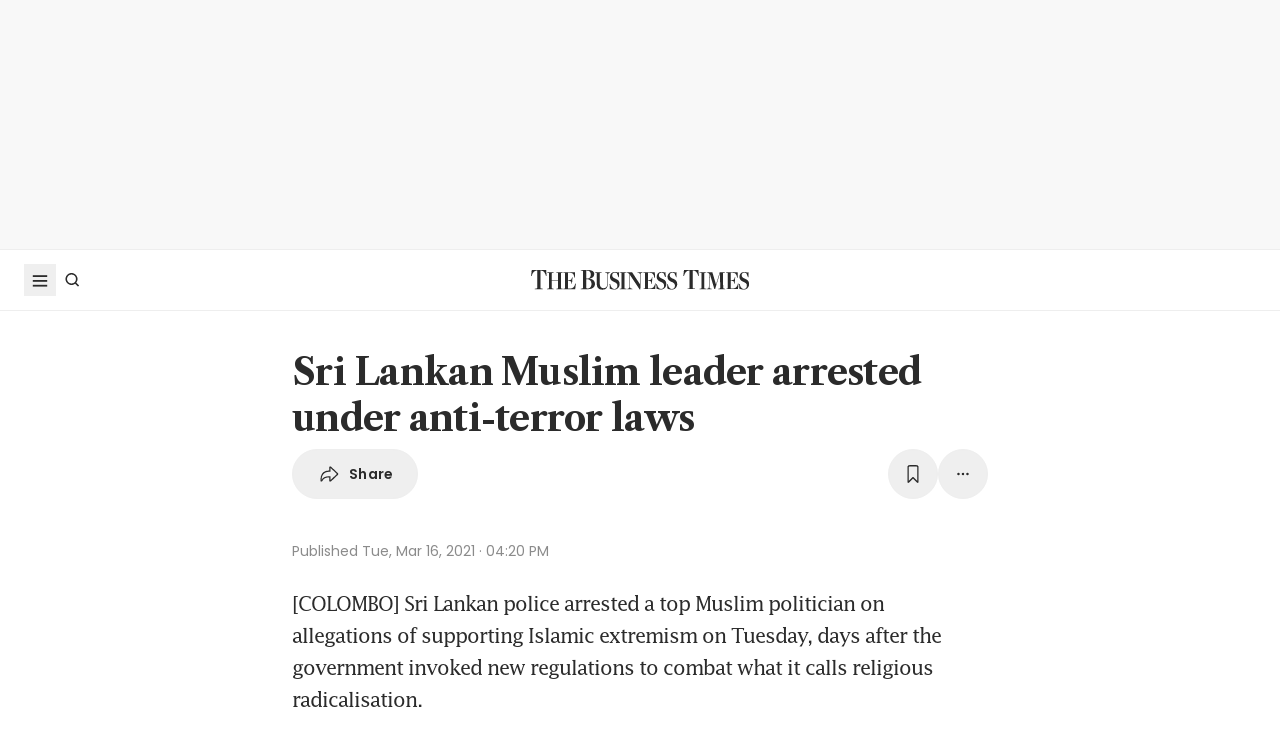

--- FILE ---
content_type: text/html
request_url: https://www.businesstimes.com.sg/international/sri-lankan-muslim-leader-arrested-under-anti-terror-laws
body_size: 23003
content:
<!doctype html>
<html lang="en">
  <head>
    <meta charset="UTF-8" />
    <meta content="width" name="MobileOptimized" />
    <meta content="true" name="HandheldFriendly" />
    <meta content="width=device-width, initial-scale=1" name="viewport" />
    <meta content="ie=edge" http-equiv="x-ua-compatible" />
    <meta name="google-play-app" content="app-id=com.ps.bt" />
    <meta name="apple-itunes-app" content="app-id=531275824" />
    <link rel="manifest" href="/manifest.json" />

    <script>
      // Initialize the google variables.
      var googletag = googletag || {};
      googletag.cmd = googletag.cmd || [];
      // Add a place to store the slot name variable.
      googletag.slots = googletag.slots || {};
    </script>

    <script
      type="text/javascript"
      src="https://securepubads.g.doubleclick.net/tag/js/gpt.js"
      async
    ></script>

    <script
      type="text/javascript"
      src="https://adtag.sphdigital.com/tag/ads/ads_checker.js"
    ></script>
    <title data-rh="true">Sri Lankan Muslim leader arrested under anti-terror laws - The Business Times</title><meta data-rh="true" name="description" content="[COLOMBO] Sri Lankan police arrested a top Muslim politician on allegations of supporting Islamic extremism on Tuesday, days after the government invoked new regulations to combat what it calls religi..."/><meta data-rh="true" name="robots" content="index, follow, max-image-preview:large"/><meta data-rh="true" name="article:title" content="Sri Lankan Muslim leader arrested under anti-terror laws - The Business Times"/><meta data-rh="true" name="article:description" content="[COLOMBO] Sri Lankan police arrested a top Muslim politician on allegations of supporting Islamic extremism on Tuesday, days after the government invoked new regulations to combat what it calls religi..."/><meta data-rh="true" name="article:published_time" content="2021-03-16T16:20:46+08:00"/><meta data-rh="true" name="created" content="X"/><meta data-rh="true" name="article:modified_time" content="2021-03-17T00:20:45+08:00"/><meta data-rh="true" name="updated" content="X"/><meta data-rh="true" name="article:articleid" content="70840"/><meta data-rh="true" name="articleid" content="70840"/><meta data-rh="true" name="article_id" content="70840"/><meta data-rh="true" name="article_tags" content="sri lanka,terrorism"/><meta data-rh="true" name="article:sph-keywords" content="Sri Lanka,Terrorism"/><meta data-rh="true" name="article:sph-accessflag" content="0"/><meta data-rh="true" name="article:pageclass" content="article"/><meta data-rh="true" name="google-site-verification" content="64YzaSIKUvOcgG1DccSNNzlWDqXwjSx4lDDgbgtDLJE"/><meta data-rh="true" name="format-detection" content="telephone=no"/><meta data-rh="true" name="article:category_id" content=""/><meta data-rh="true" name="article:category" content="International"/><meta data-rh="true" property="og:site_name" content="The Business Times"/><meta data-rh="true" property="og:type" content="article"/><meta data-rh="true" property="og:url" content="https://www.businesstimes.com.sg/international/sri-lankan-muslim-leader-arrested-under-anti-terror-laws"/><meta data-rh="true" property="og:title" content="Sri Lankan Muslim leader arrested under anti-terror laws"/><meta data-rh="true" property="og:description" content="[COLOMBO] Sri Lankan police arrested a top Muslim politician on allegations of supporting Islamic extremism on Tuesday, days after the government invoked new regulations to combat what it calls religi... Read more at The Business Times."/><meta data-rh="true" property="og:locale" content="en_SG"/><meta data-rh="true" property="og:image" content="https://www.businesstimes.com.sg/assets-web2/logo-business-times-home-og-BtdYjdmJ.jpg?w=1200&amp;f=webp"/><meta data-rh="true" property="og:image:width" content="1200"/><meta data-rh="true" property="og:image:height" content="630"/><meta data-rh="true" property="og:image:alt" content="Sri Lankan Muslim leader arrested under anti-terror laws"/><meta data-rh="true" property="fb:admins" content="100008016031098"/><meta data-rh="true" property="fb:pages" content="288031731262011"/><meta data-rh="true" property="fb:app_id" content="328386607332790"/><meta data-rh="true" name="twitter:card" content="summary_large_image"/><meta data-rh="true" name="twitter:site" content="@BusinessTimes"/><meta data-rh="true" name="twitter:title" content="Sri Lankan Muslim leader arrested under anti-terror laws"/><meta data-rh="true" name="twitter:url" content="https://www.businesstimes.com.sg/international/sri-lankan-muslim-leader-arrested-under-anti-terror-laws"/><meta data-rh="true" name="twitter:description" content="[COLOMBO] Sri Lankan police arrested a top Muslim politician on allegations of supporting Islamic extremism on Tuesday, days after the government invoked new regulations to combat what it calls religi..."/><meta data-rh="true" name="twitter:image" content="https://www.businesstimes.com.sg/assets-web2/logo-business-times-home-og-BtdYjdmJ.jpg?w=1200&amp;f=webp"/><meta data-rh="true" name="twitter:image:alt" content="Sri Lankan Muslim leader arrested under anti-terror laws"/><meta data-rh="true" name="twitter:app:country" content="US"/><meta data-rh="true" name="twitter:app:id:iphone" content="531275824"/><meta data-rh="true" name="twitter:app:url:iphone" content="com.sph.bt://url=https://www.businesstimes.com.sg/international/sri-lankan-muslim-leader-arrested-under-anti-terror-laws"/><meta data-rh="true" name="twitter:app:id:ipad" content="531283825"/><meta data-rh="true" name="twitter:app:url:ipad" content="com.sph.bt://url=https://www.businesstimes.com.sg/international/sri-lankan-muslim-leader-arrested-under-anti-terror-laws"/><meta data-rh="true" name="twitter:app:id:googleplay" content="com.ps.bt"/><meta data-rh="true" name="twitter:app:url:googleplay" content="com.sph.bt://url=https://www.businesstimes.com.sg/international/sri-lankan-muslim-leader-arrested-under-anti-terror-laws"/><meta data-rh="true" property="al:ios:url" content="https://www.businesstimes.com.sg/international/sri-lankan-muslim-leader-arrested-under-anti-terror-laws"/><meta data-rh="true" property="al:ios:app_store_id" content="531275824"/><meta data-rh="true" property="al:ios:app_name" content="Business Times"/><meta data-rh="true" property="al:android:url" content="https://www.businesstimes.com.sg/international/sri-lankan-muslim-leader-arrested-under-anti-terror-laws"/><meta data-rh="true" property="al:android:package" content="com.ps.bt"/><meta data-rh="true" property="al:android:app_name" content="The Business Times"/><meta data-rh="true" property="al:web:url" content="https://www.businesstimes.com.sg/international/sri-lankan-muslim-leader-arrested-under-anti-terror-laws"/><meta data-rh="true" name="grapeshot_tag" id="grapeshot" data-testid="grapeshot" content="ias_1518891_pg,ias_1519568_pg,ias_1519349_pg,ias_1519567_pg,ias_1500903_pg,ias_1500902_pg,ias_1519566_pg,ias_1522513_pg,ias_3017887_pg,ias_1524628_pg,ias_1510285_pg,ias_1527944_pg,ias_1516319_pg,ias_1507654_pg,ias_3018124_pg,ias_1519343_pg,ias_1508967_pg,ias_1500094_pg,ias_1518581_pg,ias_1519342_pg,ias_3018121_pg,ias_1518584_pg,ias_3017821_pg,ias_3017822_pg,ias_1507080_pg,ias_1518583_pg,ias_1517379_pg,ias_1518880_pg,ias_3017879_pg,ias_1518883_pg,ias_1518641_pg,ias_1519534_pg,ias_1524170_pg,ias_1518649_pg,ias_1516312_pg,ias_1516307_pg,ias_1509978_pg,ias_1507660_pg,ias_3017819_pg,ias_3010239_pg,ias_3018132_pg,ias_1519571_pg,ias_1513741_pg"/><link data-rh="true" href="/favicon.ico" rel="icon" type="image/x-icon"/><link data-rh="true" rel="alternate" href="android-app://com.ps.bt/https/www.businesstimes.com.sg/international/sri-lankan-muslim-leader-arrested-under-anti-terror-laws"/><link data-rh="true" rel="canonical" href="https://www.businesstimes.com.sg/international/sri-lankan-muslim-leader-arrested-under-anti-terror-laws"/><script data-rh="true" >;window.NREUM||(NREUM={});NREUM.init={session_replay:{enabled:true,block_selector:'',mask_text_selector:'*',sampling_rate:10.0,error_sampling_rate:100.0,mask_all_inputs:true,collect_fonts:true,inline_images:false,inline_stylesheet:true,mask_input_options:{}},distributed_tracing:{enabled:true},privacy:{cookies_enabled:true},ajax:{deny_list:["bam.nr-data.net"]}};;NREUM.loader_config={accountID:"225023",trustKey:"225023",agentID:"1103312515",licenseKey:"NRBR-70564e4017ab43d3811",applicationID:"1103312515"};;NREUM.info={beacon:"bam.nr-data.net",errorBeacon:"bam.nr-data.net",licenseKey:"NRBR-70564e4017ab43d3811",applicationID:"1103312515",sa:1};</script><script data-rh="true" type="text/javascript" src="/assets-web2/nr-loader-spa.1.252.0.min-DkQvycqG.js" async="true"></script><script data-rh="true" id="ads-settings">var googletag = googletag || {}; googletag.cmd = googletag.cmd || []; googletag.slots = googletag.slots || {}; window.bt_page_data = {"pageType":"articles","path":"/international","adUnits":[{"id":"dfp-ad-prestitial","type":"prestitial","pattern":"/5908/bt/prestitial/international","slotSize":[1,1],"sizeMapping":[],"position":"prestitial","weight":"3","slotTargets":[{"key":"btarticleid","value":"70840"},{"key":"bttags","value":"sri lanka,terrorism"},{"key":"gs_channels","value":"ias_1518891_pg,ias_1519568_pg,ias_1519349_pg,ias_1519567_pg,ias_1500903_pg,ias_1500902_pg,ias_1519566_pg,ias_1522513_pg,ias_3017887_pg,ias_1524628_pg,ias_1510285_pg,ias_1527944_pg,ias_1516319_pg,ias_1507654_pg,ias_3018124_pg,ias_1519343_pg,ias_1508967_pg,ias_1500094_pg,ias_1518581_pg,ias_1519342_pg,ias_3018121_pg,ias_1518584_pg,ias_3017821_pg,ias_3017822_pg,ias_1507080_pg,ias_1518583_pg,ias_1517379_pg,ias_1518880_pg,ias_3017879_pg,ias_1518883_pg,ias_1518641_pg,ias_1519534_pg,ias_1524170_pg,ias_1518649_pg,ias_1516312_pg,ias_1516307_pg,ias_1509978_pg,ias_1507660_pg,ias_3017819_pg,ias_3010239_pg,ias_3018132_pg,ias_1519571_pg,ias_1513741_pg"}]},{"id":"dfp-ad-lb1","type":"lb1","pattern":"/5908/bt/lb1/international","slotSize":[[970,90],[728,90],[970,250],[320,50],[320,100],[320,250],["fluid"]],"sizeMapping":[[[1024,0],[[970,90],[728,90],[970,250],"fluid"]],[[740,0],[[728,90],"fluid"]],[[320,0],[[320,50],[320,100],[320,250],"fluid"]],[[0,0],[[320,50],[320,100],[320,250],"fluid"]]],"position":"1","weight":"1","slotTargets":[{"key":"btarticleid","value":"70840"},{"key":"bttags","value":"sri lanka,terrorism"},{"key":"gs_channels","value":"ias_1518891_pg,ias_1519568_pg,ias_1519349_pg,ias_1519567_pg,ias_1500903_pg,ias_1500902_pg,ias_1519566_pg,ias_1522513_pg,ias_3017887_pg,ias_1524628_pg,ias_1510285_pg,ias_1527944_pg,ias_1516319_pg,ias_1507654_pg,ias_3018124_pg,ias_1519343_pg,ias_1508967_pg,ias_1500094_pg,ias_1518581_pg,ias_1519342_pg,ias_3018121_pg,ias_1518584_pg,ias_3017821_pg,ias_3017822_pg,ias_1507080_pg,ias_1518583_pg,ias_1517379_pg,ias_1518880_pg,ias_3017879_pg,ias_1518883_pg,ias_1518641_pg,ias_1519534_pg,ias_1524170_pg,ias_1518649_pg,ias_1516312_pg,ias_1516307_pg,ias_1509978_pg,ias_1507660_pg,ias_3017819_pg,ias_3010239_pg,ias_3018132_pg,ias_1519571_pg,ias_1513741_pg"}]},{"id":"dfp-ad-imu1","type":"imu1","pattern":"/5908/bt/imu1/international","slotSize":[["fluid"],[300,250],[1,1]],"sizeMapping":[],"position":"1","weight":"5","slotTargets":[{"key":"btarticleid","value":"70840"},{"key":"bttags","value":"sri lanka,terrorism"},{"key":"gs_channels","value":"ias_1518891_pg,ias_1519568_pg,ias_1519349_pg,ias_1519567_pg,ias_1500903_pg,ias_1500902_pg,ias_1519566_pg,ias_1522513_pg,ias_3017887_pg,ias_1524628_pg,ias_1510285_pg,ias_1527944_pg,ias_1516319_pg,ias_1507654_pg,ias_3018124_pg,ias_1519343_pg,ias_1508967_pg,ias_1500094_pg,ias_1518581_pg,ias_1519342_pg,ias_3018121_pg,ias_1518584_pg,ias_3017821_pg,ias_3017822_pg,ias_1507080_pg,ias_1518583_pg,ias_1517379_pg,ias_1518880_pg,ias_3017879_pg,ias_1518883_pg,ias_1518641_pg,ias_1519534_pg,ias_1524170_pg,ias_1518649_pg,ias_1516312_pg,ias_1516307_pg,ias_1509978_pg,ias_1507660_pg,ias_3017819_pg,ias_3010239_pg,ias_3018132_pg,ias_1519571_pg,ias_1513741_pg"}]},{"id":"dfp-ad-imu2","type":"imu2","pattern":"/5908/bt/imu2/international","slotSize":[[300,250],[300,600],["fluid"]],"sizeMapping":[],"position":"2","weight":"6","slotTargets":[{"key":"btarticleid","value":"70840"},{"key":"bttags","value":"sri lanka,terrorism"},{"key":"gs_channels","value":"ias_1518891_pg,ias_1519568_pg,ias_1519349_pg,ias_1519567_pg,ias_1500903_pg,ias_1500902_pg,ias_1519566_pg,ias_1522513_pg,ias_3017887_pg,ias_1524628_pg,ias_1510285_pg,ias_1527944_pg,ias_1516319_pg,ias_1507654_pg,ias_3018124_pg,ias_1519343_pg,ias_1508967_pg,ias_1500094_pg,ias_1518581_pg,ias_1519342_pg,ias_3018121_pg,ias_1518584_pg,ias_3017821_pg,ias_3017822_pg,ias_1507080_pg,ias_1518583_pg,ias_1517379_pg,ias_1518880_pg,ias_3017879_pg,ias_1518883_pg,ias_1518641_pg,ias_1519534_pg,ias_1524170_pg,ias_1518649_pg,ias_1516312_pg,ias_1516307_pg,ias_1509978_pg,ias_1507660_pg,ias_3017819_pg,ias_3010239_pg,ias_3018132_pg,ias_1519571_pg,ias_1513741_pg"}]},{"id":"dfp-ad-imu3","type":"imu3","pattern":"/5908/bt/imu3/international","slotSize":[[300,250]],"sizeMapping":[],"position":"3","weight":"7","slotTargets":[{"key":"btarticleid","value":"70840"},{"key":"bttags","value":"sri lanka,terrorism"},{"key":"gs_channels","value":"ias_1518891_pg,ias_1519568_pg,ias_1519349_pg,ias_1519567_pg,ias_1500903_pg,ias_1500902_pg,ias_1519566_pg,ias_1522513_pg,ias_3017887_pg,ias_1524628_pg,ias_1510285_pg,ias_1527944_pg,ias_1516319_pg,ias_1507654_pg,ias_3018124_pg,ias_1519343_pg,ias_1508967_pg,ias_1500094_pg,ias_1518581_pg,ias_1519342_pg,ias_3018121_pg,ias_1518584_pg,ias_3017821_pg,ias_3017822_pg,ias_1507080_pg,ias_1518583_pg,ias_1517379_pg,ias_1518880_pg,ias_3017879_pg,ias_1518883_pg,ias_1518641_pg,ias_1519534_pg,ias_1524170_pg,ias_1518649_pg,ias_1516312_pg,ias_1516307_pg,ias_1509978_pg,ias_1507660_pg,ias_3017819_pg,ias_3010239_pg,ias_3018132_pg,ias_1519571_pg,ias_1513741_pg"}]},{"id":"dfp-ad-midarticlespecial","type":"midarticlespecial","pattern":"/5908/bt/midarticlespecial/international","slotSize":[[1,1],["fluid"],[640,480],[300,169],[300,225],[300,250],[480,270],[480,360],[640,36]],"sizeMapping":[],"position":"midarticlespecial","weight":"4","slotTargets":[{"key":"btarticleid","value":"70840"},{"key":"bttags","value":"sri lanka,terrorism"},{"key":"gs_channels","value":"ias_1518891_pg,ias_1519568_pg,ias_1519349_pg,ias_1519567_pg,ias_1500903_pg,ias_1500902_pg,ias_1519566_pg,ias_1522513_pg,ias_3017887_pg,ias_1524628_pg,ias_1510285_pg,ias_1527944_pg,ias_1516319_pg,ias_1507654_pg,ias_3018124_pg,ias_1519343_pg,ias_1508967_pg,ias_1500094_pg,ias_1518581_pg,ias_1519342_pg,ias_3018121_pg,ias_1518584_pg,ias_3017821_pg,ias_3017822_pg,ias_1507080_pg,ias_1518583_pg,ias_1517379_pg,ias_1518880_pg,ias_3017879_pg,ias_1518883_pg,ias_1518641_pg,ias_1519534_pg,ias_1524170_pg,ias_1518649_pg,ias_1516312_pg,ias_1516307_pg,ias_1509978_pg,ias_1507660_pg,ias_3017819_pg,ias_3010239_pg,ias_3018132_pg,ias_1519571_pg,ias_1513741_pg"}]},{"id":"dfp-ad-catfish","type":"catfish","pattern":"/5908/bt/catfish/international","slotSize":[1,1],"sizeMapping":[],"position":"catfish","weight":"3","slotTargets":[{"key":"btarticleid","value":"70840"},{"key":"bttags","value":"sri lanka,terrorism"},{"key":"gs_channels","value":"ias_1518891_pg,ias_1519568_pg,ias_1519349_pg,ias_1519567_pg,ias_1500903_pg,ias_1500902_pg,ias_1519566_pg,ias_1522513_pg,ias_3017887_pg,ias_1524628_pg,ias_1510285_pg,ias_1527944_pg,ias_1516319_pg,ias_1507654_pg,ias_3018124_pg,ias_1519343_pg,ias_1508967_pg,ias_1500094_pg,ias_1518581_pg,ias_1519342_pg,ias_3018121_pg,ias_1518584_pg,ias_3017821_pg,ias_3017822_pg,ias_1507080_pg,ias_1518583_pg,ias_1517379_pg,ias_1518880_pg,ias_3017879_pg,ias_1518883_pg,ias_1518641_pg,ias_1519534_pg,ias_1524170_pg,ias_1518649_pg,ias_1516312_pg,ias_1516307_pg,ias_1509978_pg,ias_1507660_pg,ias_3017819_pg,ias_3010239_pg,ias_3018132_pg,ias_1519571_pg,ias_1513741_pg"}]},{"id":"dfp-ad-abm","type":"abm","pattern":"/5908/bt/abm/international","slotSize":[1,1],"sizeMapping":[],"position":"1","weight":"1","slotTargets":[{"key":"btarticleid","value":"70840"},{"key":"bttags","value":"sri lanka,terrorism"},{"key":"gs_channels","value":"ias_1518891_pg,ias_1519568_pg,ias_1519349_pg,ias_1519567_pg,ias_1500903_pg,ias_1500902_pg,ias_1519566_pg,ias_1522513_pg,ias_3017887_pg,ias_1524628_pg,ias_1510285_pg,ias_1527944_pg,ias_1516319_pg,ias_1507654_pg,ias_3018124_pg,ias_1519343_pg,ias_1508967_pg,ias_1500094_pg,ias_1518581_pg,ias_1519342_pg,ias_3018121_pg,ias_1518584_pg,ias_3017821_pg,ias_3017822_pg,ias_1507080_pg,ias_1518583_pg,ias_1517379_pg,ias_1518880_pg,ias_3017879_pg,ias_1518883_pg,ias_1518641_pg,ias_1519534_pg,ias_1524170_pg,ias_1518649_pg,ias_1516312_pg,ias_1516307_pg,ias_1509978_pg,ias_1507660_pg,ias_3017819_pg,ias_3010239_pg,ias_3018132_pg,ias_1519571_pg,ias_1513741_pg"}]}],"adTargets":[{"key":"page","value":"article"},{"key":"abVariant","value":"control"}],"userInfo":{"service_type":"","display_name":"","mysphw":"","mySPHSessionId":"","usertype":"y-anoy"},"smxPrebidJs":"https://adtag.sphdigital.com/tag/smx/smx_prebid.js"}; var loaded_dfp_tags = '{"prestitial":{"adunit":"/5908/bt/prestitial/international","slotname":"dfp-ad-prestitial","size":"1,1"},"lb1":{"adunit":"/5908/bt/lb1/international","slotname":"dfp-ad-lb1","size":"970x90,728x90,970x250,320x50,320x100,320x250,fluid"},"imu1":{"adunit":"/5908/bt/imu1/international","slotname":"dfp-ad-imu1","size":"fluid,300x250,1x1"},"imu2":{"adunit":"/5908/bt/imu2/international","slotname":"dfp-ad-imu2","size":"300x250,300x600,fluid"},"imu3":{"adunit":"/5908/bt/imu3/international","slotname":"dfp-ad-imu3","size":"300x250"},"midarticlespecial":{"adunit":"/5908/bt/midarticlespecial/international","slotname":"dfp-ad-midarticlespecial","size":"1x1,fluid,640x480,300x169,300x225,300x250,480x270,480x360,640x36"},"catfish":{"adunit":"/5908/bt/catfish/international","slotname":"dfp-ad-catfish","size":"1,1"},"abm":{"adunit":"/5908/bt/abm/international","slotname":"dfp-ad-abm","size":"1,1"}}';(function() {
      if (typeof window > "u")
        return;
      const t13 = window.location.search.includes("dfp_preview");
      screen.width >= 768 && t13 && setTimeout(function() {
        const s15 = document.getElementById("MyPageOverlay");
        s15 && (s15 == null || s15.classList.remove("overlayWhite"));
      }, 4e3);
    })()</script><script data-rh="true" type="text/javascript" src="https://cdn.sphlabs.com/suid/suid.min.js"></script><script data-rh="true" type="text/javascript" src="https://adtag.sphdigital.com/tag/smx/prebid.js"></script><script data-rh="true" type="text/javascript" src="https://adtag.sphdigital.com/tag/smx/smx_prebid.js"></script><script data-rh="true" type="text/javascript" src="/_web2/2.41.10/bt_ads.js?v=2.41.10" async="true"></script><script data-rh="true" type="text/javascript" src="/_web2/betterads_head2.js?v=2.41.10"></script><script data-rh="true" id="ga_data_layer_70840">
var _data = {};
_data = {
  "articleid"      : "70840",
  "cue_articleid"  : "70840",
  "at"             : "",
  "author"         : "",
  "chapter1"       : "international",
  "contentcat"     : "1",
  "contenttype"    : "1",
  "keyword"        : "sri lanka, terrorism",
  "level2"         : "international",
  "pagination"     : "1",
  "permutive_id"   : window.localStorage.getItem("permutive-id") || "",
  "pubdate"        : "2021-03-16 16:20:46",
  "story_threads"  : "",
  "title"          : "Sri Lankan Muslim leader arrested under anti-terror laws",
  "visitorcat"     : "1",
  "termid"         : "",
  "product_flag"   : "(not set)",
  "user_keyword"   : "(not set)",
  "adblocker"      : 0,
  "cd_version"     : "bt2",
  "gs_channels"    : "ias_1518891_pg,ias_1519568_pg,ias_1519349_pg,ias_1519567_pg,ias_1500903_pg,ias_1500902_pg,ias_1519566_pg,ias_1522513_pg,ias_3017887_pg,ias_1524628_pg,ias_1510285_pg,ias_1527944_pg,ias_1516319_pg,ias_1507654_pg,ias_3018124_pg,ias_1519343_pg,ias_1508967_pg,ias_1500094_pg,ias_1518581_pg,ias_1519342_pg,ias_3018121_pg,ias_1518584_pg,ias_3017821_pg,ias_3017822_pg,ias_1507080_pg,ias_1518583_pg,ias_1517379_pg,ias_1518880_pg,ias_3017879_pg,ias_1518883_pg,ias_1518641_pg,ias_1519534_pg,ias_1524170_pg,ias_1518649_pg,ias_1516312_pg,ias_1516307_pg,ias_1509978_pg,ias_1507660_pg,ias_3017819_pg,ias_3010239_pg,ias_3018132_pg,ias_1519571_pg,ias_1513741_pg",
  "event"          : "undefined",
  "abVariant"      : "control",
  "language"       : "en",
};

var isArticlePage = false;
if (typeof _data != "undefined" && typeof _data.articleid != "undefined" && _data.articleid != "") {
  isArticlePage = true;
}
          </script><script data-rh="true" id="permutive_script">
var permutive_keys = {
  articleid: "70840",
  chapter1: "international",
  contentcat: "1",
  contenttype: "1",
  gsKeywords: ["ias_1518891_pg","ias_1519568_pg","ias_1519349_pg","ias_1519567_pg","ias_1500903_pg","ias_1500902_pg","ias_1519566_pg","ias_1522513_pg","ias_3017887_pg","ias_1524628_pg","ias_1510285_pg","ias_1527944_pg","ias_1516319_pg","ias_1507654_pg","ias_3018124_pg","ias_1519343_pg","ias_1508967_pg","ias_1500094_pg","ias_1518581_pg","ias_1519342_pg","ias_3018121_pg","ias_1518584_pg","ias_3017821_pg","ias_3017822_pg","ias_1507080_pg","ias_1518583_pg","ias_1517379_pg","ias_1518880_pg","ias_3017879_pg","ias_1518883_pg","ias_1518641_pg","ias_1519534_pg","ias_1524170_pg","ias_1518649_pg","ias_1516312_pg","ias_1516307_pg","ias_1509978_pg","ias_1507660_pg","ias_3017819_pg","ias_3010239_pg","ias_3018132_pg","ias_1519571_pg","ias_1513741_pg"],
  keywords: ["sri lanka"," terrorism"],
  sph_seg: [],
  story_threads: "",
  title: "Sri Lankan Muslim leader arrested under anti-terror laws",
  visitorcat: "anonymous",
};

per_userid = "";
var per_ptid = "";


if (typeof _data != 'undefined') {
  if (typeof _data.at != 'undefined' && _data.at != "") { per_userid = _data.at; }
  if (
    typeof per_getcookie("mysph_lr") != "undefined" &&
    per_getcookie("mysph_lr") != ""
  ) {
    per_ptid = per_getcookie("mysph_lr");
  }
  if (typeof _data.pagination != 'undefined' && _data.pagination != "") { permutive_keys.pagination = parseInt(_data.pagination); }
  if (typeof _data.printcat != 'undefined' && _data.printcat != "") { permutive_keys.printcat = _data.printcat; }
}

function per_getcookie(cname) {
  if (document.cookie.length > 0) {
    c_start = document.cookie.indexOf(cname + "=");
    if (c_start != -1) {
      c_start = c_start + cname.length + 1;
      c_end   = document.cookie.indexOf(";", c_start);
      if (c_end == -1) { c_end = document.cookie.length }
      return unescape(document.cookie.substring(c_start, c_end))
    }
  }
  return ""
}

var per_suid = per_getcookie('suid');
var sph_seg  = per_getcookie('sph_seg');
if (typeof sph_seg != 'undefined' && sph_seg != "") { permutive_keys.sph_seg = sph_seg.toLowerCase().split(','); }

!function (e, o, n, i) { if (!e) { e = e || {}, window.permutive = e, e.q = []; var t = function () { return ([1e7] + -1e3 + -4e3 + -8e3 + -1e11).replace(/[018]/g, function (e) { return (e ^ (window.crypto || window.msCrypto).getRandomValues(new Uint8Array(1))[0] & 15 >> e / 4).toString(16) }) }; e.config = i || {}, e.config.apiKey = o, e.config.workspaceId = n, e.config.environment = e.config.environment || "production", (window.crypto || window.msCrypto) && (e.config.viewId = t()); for (var g = ["addon", "identify", "track", "trigger", "query", "segment", "segments", "ready", "on", "once", "user", "consent"], r = 0; r < g.length; r++) { var w = g[r]; e[w] = function (o) { return function () { var n = Array.prototype.slice.call(arguments, 0); e.q.push({ functionName: o, arguments: n }) } }(w) } } }(window.permutive, "ab403253-b305-47fa-a31b-3efb2473166f", "5f876161-9740-4cc8-9b64-4585990b2690", {});
window.googletag = window.googletag || {}, window.googletag.cmd = window.googletag.cmd || [], window.googletag.cmd.push(function () { if (0 === window.googletag.pubads().getTargeting("permutive").length) { var e = window.localStorage.getItem("_pdfps"); window.googletag.pubads().setTargeting("permutive", e ? JSON.parse(e) : []); var o = window.localStorage.getItem("permutive-id"); window.googletag.pubads().setTargeting("puid", o ? o : ""); window.googletag.pubads().setTargeting("ptime", Date.now().toString()); window.permutive.config.viewId && window.googletag.pubads().setTargeting("prmtvvid", window.permutive.config.viewId); window.permutive.config.workspaceId && window.googletag.pubads().setTargeting("prmtvwid", window.permutive.config.workspaceId); } });

permutive.identify([
  {
    id: per_userid,
    tag: "userid",
    priority: 0,
  },
  {
    id: per_ptid,
    tag: "ptid",
    priority: 1,
  },
  {
    id: per_suid,
    tag: "suid",
    priority: 2,
  },
]);

permutive.addon('web', {
  page: permutive_keys
});

// Permutive Ready check with Timeout function definition
window.permutive.readyWithTimeout = function (e, i, t) { var u = !1, n = function () { u || (e(), u = !0) }; (t = t || 1 / 0) !== 1 / 0 && window.setTimeout(n, t), permutive.ready(n, i) };
        </script><script data-rh="true" >var gs_channels = ["ias_1518891_pg,ias_1519568_pg,ias_1519349_pg,ias_1519567_pg,ias_1500903_pg,ias_1500902_pg,ias_1519566_pg,ias_1522513_pg,ias_3017887_pg,ias_1524628_pg,ias_1510285_pg,ias_1527944_pg,ias_1516319_pg,ias_1507654_pg,ias_3018124_pg,ias_1519343_pg,ias_1508967_pg,ias_1500094_pg,ias_1518581_pg,ias_1519342_pg,ias_3018121_pg,ias_1518584_pg,ias_3017821_pg,ias_3017822_pg,ias_1507080_pg,ias_1518583_pg,ias_1517379_pg,ias_1518880_pg,ias_3017879_pg,ias_1518883_pg,ias_1518641_pg,ias_1519534_pg,ias_1524170_pg,ias_1518649_pg,ias_1516312_pg,ias_1516307_pg,ias_1509978_pg,ias_1507660_pg,ias_3017819_pg,ias_3010239_pg,ias_3018132_pg,ias_1519571_pg,ias_1513741_pg"];</script><script data-rh="true" type="application/ld+json">{"@context":"https://schema.org","@graph":[{"@type":"WebSite","name":"The Business Times","url":"https://www.businesstimes.com.sg/","potentialAction":{"@type":"SearchAction","target":"https://www.businesstimes.com.sg/search?query={search_term_string}","query-input":"required name=search_term_string"}},{"@type":"NewsArticle","headline":"Sri Lankan Muslim leader arrested under anti-terror laws","datePublished":"2021-03-16T08:20:46.000Z","dateModified":"2021-03-16T16:20:45.000Z","author":[],"publisher":{"@type":"NewsMediaOrganization","name":"The Business Times","logo":{"@type":"ImageObject","url":"https://www.businesstimes.com.sg/assets-web2/bt-logo-72-1T5NabTC.jpg"}},"description":"[COLOMBO] Sri Lankan police arrested a top Muslim politician on allegations of supporting Islamic extremism on Tuesday, days after the government invoked new regulations to combat what it calls religi...","image":[],"mainEntityOfPage":{"@type":"WebPage","@id":"https://www.businesstimes.com.sg/international/sri-lankan-muslim-leader-arrested-under-anti-terror-laws"}}]}</script>
    <script type="module" crossorigin src="/assets-web2/index-JJNNKa0q.js"></script>
    <link rel="modulepreload" crossorigin href="/assets-web2/vendor-JVwLjlGI.js">
    <link rel="stylesheet" crossorigin href="/assets-web2/vendor-EZXyfOMn.css">
    <link rel="stylesheet" crossorigin href="/assets-web2/index-BnsrwYzP.css">
  </head>
  <body>
    <div id="MyPageOverlay" class="overlayWhite"></div>
    <div id="postitial_holder"></div>

    <div id="app"><main class="flex w-screen max-w-full flex-col antialiased" id="background_container"><div class="mx-auto flex w-full flex-grow flex-col items-center" id="content-container"><div class="w-full" data-testid="article-content-component"><div id="dfp-ad-lb1" class="ad-placeholder no-print no-print flex min-h-[50px] flex-col items-center justify-center border-b border-gray-175 bg-gray-125 py-1 md:py-3 lg:min-h-[250px]" data-testid="dfp-ad-lb1" data-ad-type="lb1" data-ad-index="0"></div><header data-testid="navigation-bar" class="_componentHeader_wuadj_1 no-print sticky left-0 top-[-1px] z-30 w-full flex-none"><div class="relative flex min-h-[50px] w-full items-center border-b border-gray-175 bg-white"><div class="mx-auto flex h-full w-full max-w-[1900px] px-2 lg:px-6 justify-between min-h-[60px]"><div class="flex items-center"><button aria-label="Toggle side menu" class="block flex-none cursor-pointer opacity-100 duration-300 border-0 p-1 !outline-none focus-within:outline-0 focus:outline-0 lg:hover:rounded-full lg:hover:bg-gray-250"><svg xmlns="http://www.w3.org/2000/svg" viewBox="0 0 24 24" class="hidden lg:block text-gray-850" style="width:24px;height:24px"><rect x="20%" y="30%" width="60%" height="1.8" fill="currentColor"></rect><rect x="20%" y="50%" width="60%" height="1.8" fill="currentColor"></rect><rect x="20%" y="70%" width="60%" height="1.8" fill="currentColor"></rect></svg><svg xmlns="http://www.w3.org/2000/svg" viewBox="0 0 24 24" class="block lg:hidden text-gray-850" style="width:24px;height:24px"><rect x="11" y="12" width="14" height="1.8" fill="currentColor"></rect><rect x="11" y="17" width="14" height="1.8" fill="currentColor"></rect><rect x="11" y="22" width="14" height="1.8" fill="currentColor"></rect></svg></button><div class="hidden flex-none lg:block"><a class="flex cursor-pointer items-center justify-center opacity-100 duration-300 border-0 p-1 text-gray-850 outline-none focus-within:outline-0 focus:outline-0 lg:hover:rounded-full lg:hover:bg-gray-250" aria-label="Search" href="/search" data-discover="true"><svg xmlns="http://www.w3.org/2000/svg" viewBox="0 0 24 24" class="" style="width:24px;height:24px"><path d="M11.5 5C14.8137 5 17.5 7.68629 17.5 11C17.5 12.3865 17.028 13.6617 16.2383 14.6777L19.0957 17.5352L18.0352 18.5967L15.1777 15.7383C14.1617 16.528 12.8865 17 11.5 17C8.18629 17 5.5 14.3137 5.5 11C5.5 7.68629 8.18629 5 11.5 5ZM11.5 6.5C9.01472 6.5 7 8.51472 7 11C7 13.4853 9.01472 15.5 11.5 15.5C13.9853 15.5 16 13.4853 16 11C16 8.51472 13.9853 6.5 11.5 6.5Z" fill="currentColor"></path></svg><p class="m-0 block pl-1 font-poppins text-sm font-medium tracking-2% lg:hidden">Search</p></a></div></div><div class="absolute left-1/2 top-1/2 block w-[241px] -translate-x-1/2 -translate-y-1/2 lg:w-auto"><div class="mx-auto py-4 lg:py-0"><a title="The Business Times" href="/?ref=logo" data-discover="true"><img src="/assets-web2/logo-masthead-PNobukBu.svg" alt="The Business Times" width="220" height="19" class="mx-auto"/></a></div></div><div class="flex flex-none items-center"><div class="flex items-center justify-center  lg:mr-3"></div></div></div></div></header><div class="fixed bottom-40 right-4 z-[99999] px-3 lg:px-0" data-testid="pulse-entry-component"></div><div id="article-content-wrapper" class="relative w-full text-gray-850"><div class="no-print sticky left-0 right-0 z-20 h-[2px] w-full bg-gray-850 top-[60px]" style="transform:scaleX(0);transform-origin:0% 50% 0"></div><article class="display-type--mainNewsDefault w-full py-5 animate-slideIn" data-index="0" data-cueid="70840" data-url-path="/international/sri-lankan-muslim-leader-arrested-under-anti-terror-laws"><div class="relative"><div data-component="component-container" class="container px-3 md:pt-4"><div class="mx-auto mb-4 w-full px-0 md:w-10/12 md:px-3 lg:w-8/12"><h1 data-testid="article-title" class="mb-2 font-lct text-4xl font-bold !leading-[1.3] tracking-[-0.045rem] text-gray-850 md:px-8 md:text-10xl">Sri Lankan Muslim leader arrested under anti-terror laws</h1><div class="md:px-8"><div class="flex w-full gap-1 lg:gap-2 print:hidden mb-4" data-testid="article-toolbar-component"><button class="!outline-none focus-within:outline-none focus:outline-none outline-0 focus-within:outline-0 focus:outline-0 flex cursor-pointer items-center justify-center whitespace-nowrap rounded-full border border-solid border-gray-175 text-center !font-poppins text-gray-850 transition-all duration-150 hover:border-gray-850 data-[size=lg]:h-[68px] data-[size=md]:h-[42px] data-[size=sm]:h-[36px] data-[size=xs]:h-[24px] font-semibold text-xs tracking-[0.02em] h-full p-2 lg:px-6 lg:py-3 md:flex md:items-center" data-testid="article-social-sharing-component"><img src="data:image/svg+xml,%3csvg%20width=&#x27;24&#x27;%20height=&#x27;24&#x27;%20viewBox=&#x27;0%200%2024%2024&#x27;%20fill=&#x27;none&#x27;%20xmlns=&#x27;http://www.w3.org/2000/svg&#x27;%3e%3cpath%20d=&#x27;M13.2119%2019.6187C12.6475%2019.6187%2012.2324%2019.2036%2012.2324%2018.6475V15.4766H11.9917C8.7793%2015.4766%206.74561%2016.29%205.30127%2019.0044C5.01074%2019.5356%204.62891%2019.6187%204.28027%2019.6187C3.83203%2019.6187%203.42529%2019.2202%203.42529%2018.5063C3.42529%2012.3721%206.02344%208.54541%2011.9917%208.54541H12.2324V5.40771C12.2324%204.85156%2012.6475%204.39502%2013.2285%204.39502C13.6353%204.39502%2013.9092%204.56934%2014.3491%204.98438L20.8984%2011.1104C21.2222%2011.4175%2021.3218%2011.7246%2021.3218%2012.0068C21.3218%2012.2808%2021.2139%2012.5962%2020.8984%2012.895L14.3491%2019.0791C13.9507%2019.4526%2013.6187%2019.6187%2013.2119%2019.6187ZM13.6851%2017.834C13.7349%2017.834%2013.7847%2017.8091%2013.8262%2017.7593L19.7446%2012.1646C19.811%2012.0981%2019.8276%2012.0566%2019.8276%2012.0068C19.8276%2011.957%2019.8027%2011.9072%2019.7446%2011.8491L13.8345%206.17969C13.793%206.14648%2013.7432%206.11328%2013.6934%206.11328C13.6187%206.11328%2013.5688%206.16309%2013.5688%206.22949V9.5249C13.5688%209.71582%2013.4858%209.79883%2013.2949%209.79883H12.1826C6.47998%209.79883%204.77002%2013.75%204.604%2017.668C4.604%2017.7344%204.62891%2017.7593%204.66211%2017.7593C4.70361%2017.7593%204.72021%2017.7344%204.74512%2017.6763C5.72461%2015.5928%208.23975%2014.2231%2012.1826%2014.2231H13.2949C13.4858%2014.2231%2013.5688%2014.3062%2013.5688%2014.4971V17.7095C13.5688%2017.7842%2013.6187%2017.834%2013.6851%2017.834Z&#x27;%20fill=&#x27;%232B2B2B&#x27;/%3e%3c/svg%3e" width="24" height="24" alt="share icon"/><p class="ml-2 hidden leading-none xs:block">Share</p></button><button class="!outline-none focus-within:outline-none focus:outline-none outline-0 focus-within:outline-0 focus:outline-0 cursor-pointer items-center justify-center whitespace-nowrap rounded-full border border-solid border-gray-175 text-center !font-poppins text-gray-850 transition-all duration-150 hover:border-gray-850 data-[size=lg]:h-[68px] data-[size=md]:h-[42px] data-[size=sm]:h-[36px] data-[size=xs]:h-[24px] font-semibold text-xs tracking-[0.02em] gap-1 aspect-square hidden xs:flex p-2 lg:p-3 ml-auto" data-testid="article-bookmark-button-component"><img src="data:image/svg+xml,%3csvg%20width=&#x27;24&#x27;%20height=&#x27;24&#x27;%20viewBox=&#x27;0%200%2024%2024&#x27;%20fill=&#x27;none&#x27;%20xmlns=&#x27;http://www.w3.org/2000/svg&#x27;%3e%3cpath%20d=&#x27;M7.28516%2020.897C6.729%2020.897%206.40527%2020.5317%206.40527%2019.8843V5.47412C6.40527%203.89697%207.19385%203.0918%208.75439%203.0918H15.2456C16.8062%203.0918%2017.5947%203.89697%2017.5947%205.47412V19.8843C17.5947%2020.5317%2017.271%2020.897%2016.7148%2020.897C16.3081%2020.897%2016.0674%2020.6646%2015.3203%2019.9424L12.0747%2016.7466C12.0415%2016.7051%2011.9668%2016.7051%2011.9253%2016.7466L8.67969%2019.9424C7.93262%2020.6646%207.69189%2020.897%207.28516%2020.897ZM7.96582%2018.6558L11.5601%2015.1694C11.8257%2014.9121%2012.1743%2014.9121%2012.4399%2015.1694L16.0342%2018.6558C16.1587%2018.772%2016.2832%2018.7388%2016.2832%2018.5728V5.49072C16.2832%204.77686%2015.9097%204.40332%2015.1875%204.40332H8.8208C8.09033%204.40332%207.7168%204.77686%207.7168%205.49072V18.5728C7.7168%2018.7388%207.84961%2018.772%207.96582%2018.6558Z&#x27;%20fill=&#x27;%232B2B2B&#x27;/%3e%3c/svg%3e" width="24" height="24" alt="play icon"/></button><div class="relative block flex-none" data-testid="article-all-tool-component" data-headlessui-state=""><button data-testid="article-popover-button" class="flex cursor-pointer items-center justify-center whitespace-nowrap rounded-full border border-solid border-gray-175 text-center !font-poppins text-gray-850 transition-all duration-150 hover:border-gray-850 data-[size=lg]:h-[68px] data-[size=md]:h-[42px] data-[size=sm]:h-[36px] data-[size=xs]:h-[24px] font-semibold text-xs tracking-[0.02em] !outline-none focus-within:outline-none focus:outline-none outline-0 focus-within:outline-0 focus:outline-0 aspect-square p-2 lg:p-3" type="button" aria-expanded="false" data-headlessui-state=""><img src="data:image/svg+xml,%3csvg%20width=&#x27;24&#x27;%20height=&#x27;24&#x27;%20viewBox=&#x27;0%200%2024%2024&#x27;%20fill=&#x27;none&#x27;%20xmlns=&#x27;http://www.w3.org/2000/svg&#x27;%3e%3crect%20x=&#x27;6.25&#x27;%20y=&#x27;10.75&#x27;%20width=&#x27;2.5&#x27;%20height=&#x27;2.5&#x27;%20rx=&#x27;1.25&#x27;%20fill=&#x27;%232B2B2B&#x27;/%3e%3crect%20x=&#x27;10.75&#x27;%20y=&#x27;10.75&#x27;%20width=&#x27;2.5&#x27;%20height=&#x27;2.5&#x27;%20rx=&#x27;1.25&#x27;%20fill=&#x27;%232B2B2B&#x27;/%3e%3crect%20x=&#x27;15.25&#x27;%20y=&#x27;10.75&#x27;%20width=&#x27;2.5&#x27;%20height=&#x27;2.5&#x27;%20rx=&#x27;1.25&#x27;%20fill=&#x27;%232B2B2B&#x27;/%3e%3c/svg%3e" width="24" height="24" alt="more tools"/></button></div><span hidden="" style="position:fixed;top:1px;left:1px;width:1px;height:0;padding:0;margin:-1px;overflow:hidden;clip:rect(0, 0, 0, 0);white-space:nowrap;border-width:0;display:none"></span></div></div><div></div><div class="mb-6 pt-6 md:px-8"><div class="font-poppins text-xs font-normal leading-6 text-gray-550"><span data-testid="article-published-time">Published <!-- -->Tue, Mar 16, 2021 · 04:20 PM</span></div></div><div class="mx-auto my-4 font-lucida text-xl leading-8 -tracking-5% text-gray-850 md:mb-6 md:px-8" data-testid="article-body-container"><p class="whitespace-pre-wrap break-words mb-4 md:mb-6" data-testid="article-paragraph-component">[COLOMBO] Sri Lankan police arrested a top Muslim politician on allegations of supporting Islamic extremism on Tuesday, days after the government invoked new regulations to combat what it calls religious radicalisation.</p><p class="whitespace-pre-wrap break-words mb-4 md:mb-6" data-testid="article-paragraph-component">Azath Salley, 57, was detained in connection with an investigation into the 2019 Easter Sunday suicide bombings blamed on a local jihadi group, police spokesman Ajith Rohana said.</p><p class="whitespace-pre-wrap break-words mb-4 md:mb-6" data-testid="article-paragraph-component">&quot;He was arrested in terms of the PTA (Prevention of Terrorism Act), especially in connection with the incident on April 21, 2019,&quot; Mr Rohana said, referring to the attacks that killed 279 people.</p><div data-component="component-container" class="container px-0 no-print"><div class="md:my-12 w-screen bg-gray-125 transition-all duration-300 border-gray-175 my-0 min-h-0 border-y-0 bg-none py-0" style="max-width:0px;margin-left:calc(-1*(0px - 100%) / 2 );margin-bottom:0;margin-top:0"><div class="no-print relative mx-auto w-full md:w-10/12 md:px-8 lg:w-8/12"><div id="dfp-ad-imu1" class="ad-placeholder no-print flex justify-center" data-testid="dfp-ad-imu1" data-ad-type="imu1" data-ad-index="0" data-ad-article-id="70840" data-ad-article-tags="sri lanka,terrorism" data-ad-gs-channels="ias_1518891_pg,ias_1519568_pg,ias_1519349_pg,ias_1519567_pg,ias_1500903_pg,ias_1500902_pg,ias_1519566_pg,ias_1522513_pg,ias_3017887_pg,ias_1524628_pg,ias_1510285_pg,ias_1527944_pg,ias_1516319_pg,ias_1507654_pg,ias_3018124_pg,ias_1519343_pg,ias_1508967_pg,ias_1500094_pg,ias_1518581_pg,ias_1519342_pg,ias_3018121_pg,ias_1518584_pg,ias_3017821_pg,ias_3017822_pg,ias_1507080_pg,ias_1518583_pg,ias_1517379_pg,ias_1518880_pg,ias_3017879_pg,ias_1518883_pg,ias_1518641_pg,ias_1519534_pg,ias_1524170_pg,ias_1518649_pg,ias_1516312_pg,ias_1516307_pg,ias_1509978_pg,ias_1507660_pg,ias_3017819_pg,ias_3010239_pg,ias_3018132_pg,ias_1519571_pg,ias_1513741_pg"></div></div></div></div><p class="whitespace-pre-wrap break-words mb-4 md:mb-6" data-testid="article-paragraph-component">Mr Salley, a former governor of Western province, last week angered the government by saying he would honour only Islamic sharia and not Sri Lankan laws.</p><p class="whitespace-pre-wrap break-words mb-4 md:mb-6" data-testid="article-paragraph-component">His arrest came days after Colombo used the controversial PTA and gave itself sweeping powers to detain suspects for up to two years for &quot;deradicalisation&quot;.</p><p class="whitespace-pre-wrap break-words mb-4 md:mb-6" data-testid="article-paragraph-component">The government also announced on Saturday that it would outlaw the burqa, a traditional Islamic head-to-toe garment, and the niqab veil, formalising a temporary ban imposed in 2019 after the bombings.</p><div data-component="component-container" class="container px-0 no-print"><div class="w-screen bg-gray-125 transition-all duration-300 border-gray-175 min-h-0 border-y-0 bg-none py-0" style="max-width:0px;margin-left:calc(-1*(0px - 100%) / 2 );margin-bottom:0;margin-top:0"><div class="no-print relative mx-auto w-full md:w-10/12 md:px-8 lg:w-8/12"><div id="dfp-ad-midarticlespecial" class="ad-placeholder no-print flex justify-center" data-testid="dfp-ad-midarticlespecial" data-ad-type="midarticlespecial" data-ad-index="0" data-ad-article-id="70840" data-ad-article-tags="sri lanka,terrorism" data-ad-gs-channels="ias_1518891_pg,ias_1519568_pg,ias_1519349_pg,ias_1519567_pg,ias_1500903_pg,ias_1500902_pg,ias_1519566_pg,ias_1522513_pg,ias_3017887_pg,ias_1524628_pg,ias_1510285_pg,ias_1527944_pg,ias_1516319_pg,ias_1507654_pg,ias_3018124_pg,ias_1519343_pg,ias_1508967_pg,ias_1500094_pg,ias_1518581_pg,ias_1519342_pg,ias_3018121_pg,ias_1518584_pg,ias_3017821_pg,ias_3017822_pg,ias_1507080_pg,ias_1518583_pg,ias_1517379_pg,ias_1518880_pg,ias_3017879_pg,ias_1518883_pg,ias_1518641_pg,ias_1519534_pg,ias_1524170_pg,ias_1518649_pg,ias_1516312_pg,ias_1516307_pg,ias_1509978_pg,ias_1507660_pg,ias_3017819_pg,ias_3010239_pg,ias_3018132_pg,ias_1519571_pg,ias_1513741_pg"></div></div></div></div><p class="whitespace-pre-wrap break-words mb-4 md:mb-6" data-testid="article-paragraph-component">On Saturday President Gotabaya Rajapaksa - who came to power with a promise to battle Islamic extremism - announced plans to allow the detention of anyone suspected of causing &quot;acts of violence or religious, racial or communal disharmony or feelings of ill will or hostility between different communities&quot;.</p><p class="whitespace-pre-wrap break-words mb-4 md:mb-6" data-testid="article-paragraph-component">Sri Lanka&#x27;s previous government, which was defeated by Rajapaksa at 2019 elections, had pledged to repeal the PTA after admitting it seriously undermined individual freedoms, but failed to do so.</p><p class="whitespace-pre-wrap break-words mb-4 md:mb-6" data-testid="article-paragraph-component">AFP</p><div data-component="component-container" class="container px-0 no-print"></div></div><div data-testid="article-tags-component" class="flex flex-wrap gap-4 mb-6 md:px-8"><a class="!text-gray-850 hover:text-gray-850 hover:underline hover:underline-offset-4 flex tracking-[0.02em] whitespace-normal break-all rounded-full bg-gray-250 p-3 font-poppins text-2xs font-semibold leading-none tracking-2% text-gray-850 !no-underline hover:bg-gray-250" rel="noreferrer" referrerPolicy="strict-origin-when-cross-origin" data-testid="button-link-component" href="https://www.businesstimes.com.sg/keywords/sri-lanka?ref=article-bottom-keyword" target="_blank">Sri Lanka</a><a class="!text-gray-850 hover:text-gray-850 hover:underline hover:underline-offset-4 flex tracking-[0.02em] whitespace-normal break-all rounded-full bg-gray-250 p-3 font-poppins text-2xs font-semibold leading-none tracking-2% text-gray-850 !no-underline hover:bg-gray-250" rel="noreferrer" referrerPolicy="strict-origin-when-cross-origin" data-testid="button-link-component" href="https://www.businesstimes.com.sg/keywords/terrorism?ref=article-bottom-keyword" target="_blank">Terrorism</a></div><div class="no-print mb-6 border-t border-gray-175 md:mx-8"><section class="track-impression mx-auto my-4 w-full" data-testid="article-purchase-link-component" data-section-name="end-of-article"><section class="mx-auto flex w-full flex-wrap items-center justify-between gap-4 lg:gap-0" data-testid="article-purchase-link-version-2-component"><p class="mb-0 font-public-sans text-xs tracking-normal">Share with us your feedback on BT&#x27;s products and services</p><div class="flex flex-wrap gap-3 md:gap-0"><a class="!text-gray-850 hover:text-gray-850 hover:underline hover:underline-offset-4 flex tracking-[0.02em] font-poppins text-gray-850 text-xs px-6 py-3 rounded-[3rem] font-semibold transition-colors justify-center tracking-2% border border-gray-175 hover:border-gray-850 w-fit-content !no-underline" rel="noreferrer" referrerPolicy="strict-origin-when-cross-origin" data-testid="button-link-component" href="https://form.jotform.com/btdigital/bt-feedback-form?utm_source=btweb&amp;utm_medium=shortlink&amp;utm_campaign=feedback_form&amp;source_url=/international/sri-lankan-muslim-leader-arrested-under-anti-terror-laws" target="_blank">Feedback</a></div></section></section></div><div class="mb-6 w-screen bg-gray-125 transition-all duration-300 border-gray-175 min-h-0 border-y-0 bg-none py-0" style="max-width:0px;margin-left:calc(-1*(0px - 100%) / 2 )" data-testid="dynamic-imu-component"><div class="mx-auto w-full md:w-10/12 md:px-8 lg:w-8/12"><div id="dfp-ad-imu2" class="ad-placeholder no-print flex flex-col items-center justify-center" data-testid="dfp-ad-imu2" data-ad-type="imu2" data-ad-index="0" data-ad-article-id="70840" data-ad-article-tags="sri lanka,terrorism"></div></div></div></div><div class="no-print OUTBRAIN track-impression" data-src="www.businesstimes.com.sg/international/sri-lankan-muslim-leader-arrested-under-anti-terror-laws" data-widget-id="AR_4" data-ob-template="BusinessTimes" data-testid="outbrain-widget-component" data-section-name="outbrain-recommendation"></div></div></div></article><div></div></div><div aria-roledescription="article-subshare-prompt-observer"></div><div data-component="component-container" class="container px-3 no-print !mt-10" data-testid="seo-footer-components"><div class="splide" data-testid="seo-footer-tabs-filter-components"><div class="splide__track"><ul class="splide__list"><li class="splide__slide"><button class="!outline-none focus-within:outline-none focus:outline-none outline-0 focus-within:outline-0 focus:outline-0 flex cursor-pointer items-center justify-center whitespace-nowrap rounded-full border border-solid text-center !font-poppins transition-all duration-150 hover:border-gray-850 data-[size=lg]:h-[68px] data-[size=md]:h-[42px] data-[size=sm]:h-[36px] data-[size=xs]:h-[24px] font-semibold text-xs tracking-[0.02em] py-2 border-gray-850 bg-gray-850 text-white" data-testid="seo-footer-individual-tab"><p class="px-4 text-4xs">Popular Topics</p></button></li><li class="splide__slide"><button class="!outline-none focus-within:outline-none focus:outline-none outline-0 focus-within:outline-0 focus:outline-0 flex cursor-pointer items-center justify-center whitespace-nowrap rounded-full border border-solid border-gray-175 text-center !font-poppins text-gray-850 transition-all duration-150 hover:border-gray-850 data-[size=lg]:h-[68px] data-[size=md]:h-[42px] data-[size=sm]:h-[36px] data-[size=xs]:h-[24px] font-semibold text-xs tracking-[0.02em] py-2" data-testid="seo-footer-individual-tab"><p class="px-4 text-4xs">Banks &amp; Currency News</p></button></li><li class="splide__slide"><button class="!outline-none focus-within:outline-none focus:outline-none outline-0 focus-within:outline-0 focus:outline-0 flex cursor-pointer items-center justify-center whitespace-nowrap rounded-full border border-solid border-gray-175 text-center !font-poppins text-gray-850 transition-all duration-150 hover:border-gray-850 data-[size=lg]:h-[68px] data-[size=md]:h-[42px] data-[size=sm]:h-[36px] data-[size=xs]:h-[24px] font-semibold text-xs tracking-[0.02em] py-2" data-testid="seo-footer-individual-tab"><p class="px-4 text-4xs">Singapore Companies News</p></button></li><li class="splide__slide"><button class="!outline-none focus-within:outline-none focus:outline-none outline-0 focus-within:outline-0 focus:outline-0 flex cursor-pointer items-center justify-center whitespace-nowrap rounded-full border border-solid border-gray-175 text-center !font-poppins text-gray-850 transition-all duration-150 hover:border-gray-850 data-[size=lg]:h-[68px] data-[size=md]:h-[42px] data-[size=sm]:h-[36px] data-[size=xs]:h-[24px] font-semibold text-xs tracking-[0.02em] py-2" data-testid="seo-footer-individual-tab"><p class="px-4 text-4xs">Singapore Economy News</p></button></li><li class="splide__slide"><button class="!outline-none focus-within:outline-none focus:outline-none outline-0 focus-within:outline-0 focus:outline-0 flex cursor-pointer items-center justify-center whitespace-nowrap rounded-full border border-solid border-gray-175 text-center !font-poppins text-gray-850 transition-all duration-150 hover:border-gray-850 data-[size=lg]:h-[68px] data-[size=md]:h-[42px] data-[size=sm]:h-[36px] data-[size=xs]:h-[24px] font-semibold text-xs tracking-[0.02em] py-2" data-testid="seo-footer-individual-tab"><p class="px-4 text-4xs">Latest REITs News</p></button></li><li class="splide__slide"><button class="!outline-none focus-within:outline-none focus:outline-none outline-0 focus-within:outline-0 focus:outline-0 flex cursor-pointer items-center justify-center whitespace-nowrap rounded-full border border-solid border-gray-175 text-center !font-poppins text-gray-850 transition-all duration-150 hover:border-gray-850 data-[size=lg]:h-[68px] data-[size=md]:h-[42px] data-[size=sm]:h-[36px] data-[size=xs]:h-[24px] font-semibold text-xs tracking-[0.02em] py-2 mr-5" data-testid="seo-footer-individual-tab"><p class="px-4 text-4xs">Property News</p></button></li></ul></div></div><div class="mb-8 mt-4 lg:mb-10 block" data-testid="seo-footer-list-components"><div class="-ml-4 inline-flex flex-wrap gap-y-4 divide-x divide-x-reverse divide-gray-175"><a class="px-4 font-poppins text-xs -tracking-2% text-gray-850 underline-offset-2 first:!border-r hover:underline" href="https://www.businesstimes.com.sg/keywords/singapore-stocks" target="_blank">Latest T-bills Treasury Bills Results &amp; Interest News</a><a class="px-4 font-poppins text-xs -tracking-2% text-gray-850 underline-offset-2 first:!border-r hover:underline" href="https://www.businesstimes.com.sg/keywords/singapore-savings-bonds" target="_blank">Latest SSB Singapore Savings Bonds News</a><a class="px-4 font-poppins text-xs -tracking-2% text-gray-850 underline-offset-2 first:!border-r hover:underline" href="https://www.businesstimes.com.sg/keywords/coe" target="_blank">Latest COE Certificate of Entitlement News</a></div><div class="-ml-4 inline-flex flex-wrap gap-y-4 divide-x divide-x-reverse divide-gray-175 overflow-hidden transition-all duration-300 lg:!h-full lg:transition-none mt-0" style="height:0"><a class="px-4 font-poppins text-xs -tracking-2% text-gray-850 underline-offset-2 first:!border-r last:!border-r-0 hover:underline" href="https://www.businesstimes.com.sg/keywords/johor-singapore-sez" target="_blank">Latest Johor-Singapore SEZ News</a><a class="px-4 font-poppins text-xs -tracking-2% text-gray-850 underline-offset-2 first:!border-r last:!border-r-0 hover:underline" href="https://www.businesstimes.com.sg/keywords/bto" target="_blank">Latest BTO Build To Order &amp; Sales of Balance News</a><a class="px-4 font-poppins text-xs -tracking-2% text-gray-850 underline-offset-2 first:!border-r last:!border-r-0 hover:underline" href="https://www.businesstimes.com.sg/keywords/straits-times-index" target="_blank">Latest STI Straits Times Index News</a><a class="px-4 font-poppins text-xs -tracking-2% text-gray-850 underline-offset-2 first:!border-r last:!border-r-0 hover:underline" href="https://www.businesstimes.com.sg/keywords/sgx" target="_blank">Latest SGX Dividends, Share Price News</a><a class="px-4 font-poppins text-xs -tracking-2% text-gray-850 underline-offset-2 first:!border-r last:!border-r-0 hover:underline" href="https://www.businesstimes.com.sg/keywords/bonds" target="_blank">Latest Bonds Market News</a><a class="px-4 font-poppins text-xs -tracking-2% text-gray-850 underline-offset-2 first:!border-r last:!border-r-0 hover:underline" href="https://www.businesstimes.com.sg/keywords/singapore-stocks" target="_blank">Latest Singapore Stocks To Buy News</a><a class="px-4 font-poppins text-xs -tracking-2% text-gray-850 underline-offset-2 first:!border-r last:!border-r-0 hover:underline" href="https://www.businesstimes.com.sg/keywords/singapore-economy" target="_blank">Latest Singapore Economy News</a></div><div class="cursor-pointer font-poppins text-xs font-semibold capitalize tracking-normal !text-gray-850 [@media(hover:hover)]:hover:underline">View More</div></div><div class="mb-8 mt-4 hidden lg:mb-10" data-testid="seo-footer-list-components"><div class="-ml-4 inline-flex flex-wrap gap-y-4 divide-x divide-x-reverse divide-gray-175"><a class="px-4 font-poppins text-xs -tracking-2% text-gray-850 underline-offset-2 first:!border-r hover:underline" href="https://www.businesstimes.com.sg/keywords/credit-suisse-group" target="_blank">Credit Suisse Share Price, Dividends &amp; News</a><a class="px-4 font-poppins text-xs -tracking-2% text-gray-850 underline-offset-2 first:!border-r hover:underline" href="https://www.businesstimes.com.sg/keywords/ubs" target="_blank">UBS Share Price, Dividends &amp; News</a><a class="px-4 font-poppins text-xs -tracking-2% text-gray-850 underline-offset-2 first:!border-r hover:underline" href="https://www.businesstimes.com.sg/keywords/uob" target="_blank">UOB Share Price, Dividends &amp; News</a></div><div class="-ml-4 inline-flex flex-wrap gap-y-4 divide-x divide-x-reverse divide-gray-175 overflow-hidden transition-all duration-300 lg:!h-full lg:transition-none mt-0" style="height:0"><a class="px-4 font-poppins text-xs -tracking-2% text-gray-850 underline-offset-2 first:!border-r last:!border-r-0 hover:underline" href="https://www.businesstimes.com.sg/keywords/dbs" target="_blank">DBS Share Price, Dividends &amp; News</a><a class="px-4 font-poppins text-xs -tracking-2% text-gray-850 underline-offset-2 first:!border-r last:!border-r-0 hover:underline" href="https://www.businesstimes.com.sg/keywords/ocbc" target="_blank">OCBC Share Price, Dividends &amp; News</a><a class="px-4 font-poppins text-xs -tracking-2% text-gray-850 underline-offset-2 first:!border-r last:!border-r-0 hover:underline" href="https://www.businesstimes.com.sg/keywords/great-eastern" target="_blank">Great Eastern Share Price, Dividends &amp; News</a><a class="px-4 font-poppins text-xs -tracking-2% text-gray-850 underline-offset-2 first:!border-r last:!border-r-0 hover:underline" href="https://www.businesstimes.com.sg/keywords/citi" target="_blank">Citi, Citigroup Share Price, Dividends &amp; News</a><a class="px-4 font-poppins text-xs -tracking-2% text-gray-850 underline-offset-2 first:!border-r last:!border-r-0 hover:underline" href="https://www.businesstimes.com.sg/keywords/sats" target="_blank">Malaysian Ringgit Rates &amp; News</a><a class="px-4 font-poppins text-xs -tracking-2% text-gray-850 underline-offset-2 first:!border-r last:!border-r-0 hover:underline" href="https://www.businesstimes.com.sg/keywords/yen" target="_blank">Japanese Yen Rates &amp; News</a><a class="px-4 font-poppins text-xs -tracking-2% text-gray-850 underline-offset-2 first:!border-r last:!border-r-0 hover:underline" href="https://www.businesstimes.com.sg/keywords/us-dollar" target="_blank">US Dollar Rates &amp; News</a></div><div class="cursor-pointer font-poppins text-xs font-semibold capitalize tracking-normal !text-gray-850 [@media(hover:hover)]:hover:underline">View More</div></div><div class="mb-8 mt-4 hidden lg:mb-10" data-testid="seo-footer-list-components"><div class="-ml-4 inline-flex flex-wrap gap-y-4 divide-x divide-x-reverse divide-gray-175"><a class="px-4 font-poppins text-xs -tracking-2% text-gray-850 underline-offset-2 first:!border-r hover:underline" href="https://www.businesstimes.com.sg/keywords/sembcorp-industries" target="_blank">Sembcorp Share Price News</a><a class="px-4 font-poppins text-xs -tracking-2% text-gray-850 underline-offset-2 first:!border-r hover:underline" href="https://www.businesstimes.com.sg/keywords/seatrium" target="_blank">Seatrium Share Price News</a><a class="px-4 font-poppins text-xs -tracking-2% text-gray-850 underline-offset-2 first:!border-r hover:underline" href="https://www.businesstimes.com.sg/keywords/sheng-siong" target="_blank">Sheng Siong Share Price News</a></div><div class="-ml-4 inline-flex flex-wrap gap-y-4 divide-x divide-x-reverse divide-gray-175 overflow-hidden transition-all duration-300 lg:!h-full lg:transition-none mt-0" style="height:0"><a class="px-4 font-poppins text-xs -tracking-2% text-gray-850 underline-offset-2 first:!border-r last:!border-r-0 hover:underline" href="https://www.businesstimes.com.sg/keywords/99co" target="_blank">99 Group Share Price News</a><a class="px-4 font-poppins text-xs -tracking-2% text-gray-850 underline-offset-2 first:!border-r last:!border-r-0 hover:underline" href="https://www.businesstimes.com.sg/keywords/capitaland-investment" target="_blank">CapitaLand Share Price News</a><a class="px-4 font-poppins text-xs -tracking-2% text-gray-850 underline-offset-2 first:!border-r last:!border-r-0 hover:underline" href="https://www.businesstimes.com.sg/keywords/st-engineering" target="_blank">ST Engineering Share Price News</a><a class="px-4 font-poppins text-xs -tracking-2% text-gray-850 underline-offset-2 first:!border-r last:!border-r-0 hover:underline" href="https://www.businesstimes.com.sg/keywords/singtel" target="_blank">Singtel Share Price News</a><a class="px-4 font-poppins text-xs -tracking-2% text-gray-850 underline-offset-2 first:!border-r last:!border-r-0 hover:underline" href="https://www.businesstimes.com.sg/keywords/singapore-airlines" target="_blank">SIA Singapore Airlines Share Price News</a><a class="px-4 font-poppins text-xs -tracking-2% text-gray-850 underline-offset-2 first:!border-r last:!border-r-0 hover:underline" href="https://www.businesstimes.com.sg/keywords/keppel" target="_blank">Keppel Corp Share Price News</a><a class="px-4 font-poppins text-xs -tracking-2% text-gray-850 underline-offset-2 first:!border-r last:!border-r-0 hover:underline" href="https://www.businesstimes.com.sg/keywords/genting" target="_blank">Genting Singapore Share Price News</a></div><div class="cursor-pointer font-poppins text-xs font-semibold capitalize tracking-normal !text-gray-850 [@media(hover:hover)]:hover:underline">View More</div></div><div class="mb-8 mt-4 hidden lg:mb-10" data-testid="seo-footer-list-components"><div class="-ml-4 inline-flex flex-wrap gap-y-4 divide-x divide-x-reverse divide-gray-175"><a class="px-4 font-poppins text-xs -tracking-2% text-gray-850 underline-offset-2 first:!border-r hover:underline" href="https://www.businesstimes.com.sg/keywords/cpf" target="_blank">CPF Central Provident Fund News</a><a class="px-4 font-poppins text-xs -tracking-2% text-gray-850 underline-offset-2 first:!border-r hover:underline" href="https://www.businesstimes.com.sg/keywords/monetary-authority-singapore" target="_blank">MAS Monetary Authority of Singapore News</a><a class="px-4 font-poppins text-xs -tracking-2% text-gray-850 underline-offset-2 first:!border-r hover:underline" href="https://www.businesstimes.com.sg/keywords/iras" target="_blank">Inland Revenue Authority of Singapore News</a></div><div class="-ml-4 inline-flex flex-wrap gap-y-4 divide-x divide-x-reverse divide-gray-175 overflow-hidden transition-all duration-300 lg:!h-full lg:transition-none mt-0" style="height:0"><a class="px-4 font-poppins text-xs -tracking-2% text-gray-850 underline-offset-2 first:!border-r last:!border-r-0 hover:underline" href="https://www.businesstimes.com.sg/keywords/ministry-of-finance" target="_blank">MOF Ministry of Finance Singapore News</a><a class="px-4 font-poppins text-xs -tracking-2% text-gray-850 underline-offset-2 first:!border-r last:!border-r-0 hover:underline" href="https://www.businesstimes.com.sg/keywords/singapore-budget-2025" target="_blank">Singapore Budget News</a><a class="px-4 font-poppins text-xs -tracking-2% text-gray-850 underline-offset-2 first:!border-r last:!border-r-0 hover:underline" href="https://www.businesstimes.com.sg/keywords/singapore-ge-2025" target="_blank">Singapore Elections News</a><a class="px-4 font-poppins text-xs -tracking-2% text-gray-850 underline-offset-2 first:!border-r last:!border-r-0 hover:underline" href="https://www.businesstimes.com.sg/keywords/singapore-manufacturing" target="_blank">Singapore Manufacturing News</a><a class="px-4 font-poppins text-xs -tracking-2% text-gray-850 underline-offset-2 first:!border-r last:!border-r-0 hover:underline" href="https://www.businesstimes.com.sg/keywords/singapore-economy" target="_blank">Singapore Inflation Rate News</a><a class="px-4 font-poppins text-xs -tracking-2% text-gray-850 underline-offset-2 first:!border-r last:!border-r-0 hover:underline" href="https://www.businesstimes.com.sg/keywords/gst" target="_blank">GST Goods &amp; Services Tax News</a><a class="px-4 font-poppins text-xs -tracking-2% text-gray-850 underline-offset-2 first:!border-r last:!border-r-0 hover:underline" href="https://www.businesstimes.com.sg/keywords/cdc-vouchers" target="_blank">CDC Vouchers News</a></div><div class="cursor-pointer font-poppins text-xs font-semibold capitalize tracking-normal !text-gray-850 [@media(hover:hover)]:hover:underline">View More</div></div><div class="mb-8 mt-4 hidden lg:mb-10" data-testid="seo-footer-list-components"><div class="-ml-4 inline-flex flex-wrap gap-y-4 divide-x divide-x-reverse divide-gray-175"><a class="px-4 font-poppins text-xs -tracking-2% text-gray-850 underline-offset-2 first:!border-r hover:underline" href="https://www.businesstimes.com.sg/keywords/keppel-pacific-oak-us-reit" target="_blank">Keppel Pacific Oak US REIT News</a><a class="px-4 font-poppins text-xs -tracking-2% text-gray-850 underline-offset-2 first:!border-r hover:underline" href="https://www.businesstimes.com.sg/keywords/keppel-dc-reit" target="_blank">Keppel DC REIT News</a><a class="px-4 font-poppins text-xs -tracking-2% text-gray-850 underline-offset-2 first:!border-r hover:underline" href="https://www.businesstimes.com.sg/keywords/capitaland-integrated-commercial-trust" target="_blank">Capitaland Integrated Commercial Trust CICT REIT News</a></div><div class="-ml-4 inline-flex flex-wrap gap-y-4 divide-x divide-x-reverse divide-gray-175 overflow-hidden transition-all duration-300 lg:!h-full lg:transition-none mt-0" style="height:0"><a class="px-4 font-poppins text-xs -tracking-2% text-gray-850 underline-offset-2 first:!border-r last:!border-r-0 hover:underline" href="https://www.businesstimes.com.sg/keywords/mapletree-industrial-trust" target="_blank">Mapletree Industrial Trust REIT News</a><a class="px-4 font-poppins text-xs -tracking-2% text-gray-850 underline-offset-2 first:!border-r last:!border-r-0 hover:underline" href="https://www.businesstimes.com.sg/keywords/capitaland-ascendas-reit" target="_blank">Capitaland Ascendas REIT News</a><a class="px-4 font-poppins text-xs -tracking-2% text-gray-850 underline-offset-2 first:!border-r last:!border-r-0 hover:underline" href="https://www.businesstimes.com.sg/keywords/digital-core-reit" target="_blank">Digital Core REIT News</a><a class="px-4 font-poppins text-xs -tracking-2% text-gray-850 underline-offset-2 first:!border-r last:!border-r-0 hover:underline" href="https://www.businesstimes.com.sg/keywords/frasers-lc-trust" target="_blank">Frasers Logistics &amp; Commercial Trust REIT News</a><a class="px-4 font-poppins text-xs -tracking-2% text-gray-850 underline-offset-2 first:!border-r last:!border-r-0 hover:underline" href="https://www.businesstimes.com.sg/keywords/mapletree-logistics-trust" target="_blank">Mapletree Logistics Trust REIT News</a><a class="px-4 font-poppins text-xs -tracking-2% text-gray-850 underline-offset-2 first:!border-r last:!border-r-0 hover:underline" href="https://www.businesstimes.com.sg/keywords/mapletree-pan-asia-commercial-trust" target="_blank">Mapletree Pan Asia Commercial Trust REIT News</a><a class="px-4 font-poppins text-xs -tracking-2% text-gray-850 underline-offset-2 first:!border-r last:!border-r-0 hover:underline" href="https://www.businesstimes.com.sg/keywords/frasers-centrepoint-trust" target="_blank">Frasers Centrepoint Trust REIT News</a></div><div class="cursor-pointer font-poppins text-xs font-semibold capitalize tracking-normal !text-gray-850 [@media(hover:hover)]:hover:underline">View More</div></div><div class="mb-8 mt-4 hidden lg:mb-10" data-testid="seo-footer-list-components"><div class="-ml-4 inline-flex flex-wrap gap-y-4 divide-x divide-x-reverse divide-gray-175"><a class="px-4 font-poppins text-xs -tracking-2% text-gray-850 underline-offset-2 first:!border-r hover:underline" href="https://www.businesstimes.com.sg/keywords/absd" target="_blank">Singapore ABSD News</a><a class="px-4 font-poppins text-xs -tracking-2% text-gray-850 underline-offset-2 first:!border-r hover:underline" href="https://www.businesstimes.com.sg/keywords/rental-market" target="_blank">Singapore Rental Market News</a><a class="px-4 font-poppins text-xs -tracking-2% text-gray-850 underline-offset-2 first:!border-r hover:underline" href="https://www.businesstimes.com.sg/keywords/good-class-bungalow" target="_blank">GCB Good Class Bungalow News</a></div><div class="-ml-4 inline-flex flex-wrap gap-y-4 divide-x divide-x-reverse divide-gray-175 overflow-hidden transition-all duration-300 lg:!h-full lg:transition-none mt-0" style="height:0"><a class="px-4 font-poppins text-xs -tracking-2% text-gray-850 underline-offset-2 first:!border-r last:!border-r-0 hover:underline" href="https://www.businesstimes.com.sg/keywords/singapore-land-authority" target="_blank">SLA Singapore Land Authority News</a><a class="px-4 font-poppins text-xs -tracking-2% text-gray-850 underline-offset-2 first:!border-r last:!border-r-0 hover:underline" href="https://www.businesstimes.com.sg/keywords/city-developments-limited-cdl" target="_blank">CDL City Developments Limited News</a><a class="px-4 font-poppins text-xs -tracking-2% text-gray-850 underline-offset-2 first:!border-r last:!border-r-0 hover:underline" href="https://www.businesstimes.com.sg/keywords/landed-housing" target="_blank">Landed Property News</a><a class="px-4 font-poppins text-xs -tracking-2% text-gray-850 underline-offset-2 first:!border-r last:!border-r-0 hover:underline" href="https://www.businesstimes.com.sg/keywords/china-property" target="_blank">China Property News</a><a class="px-4 font-poppins text-xs -tracking-2% text-gray-850 underline-offset-2 first:!border-r last:!border-r-0 hover:underline" href="https://www.businesstimes.com.sg/property/residential" target="_blank">Residential Property News</a><a class="px-4 font-poppins text-xs -tracking-2% text-gray-850 underline-offset-2 first:!border-r last:!border-r-0 hover:underline" href="https://www.businesstimes.com.sg/property/commercial-industrial" target="_blank">Commercial &amp; Industrial Property News</a><a class="px-4 font-poppins text-xs -tracking-2% text-gray-850 underline-offset-2 first:!border-r last:!border-r-0 hover:underline" href="https://www.businesstimes.com.sg/keywords/hdb" target="_blank">HDB Resale Flats and Housing News</a></div><div class="cursor-pointer font-poppins text-xs font-semibold capitalize tracking-normal !text-gray-850 [@media(hover:hover)]:hover:underline">View More</div></div></div><div id="dfp-ad-catfish" class="ad-placeholder no-print flex justify-center" data-testid="dfp-ad-catfish" data-ad-type="catfish" data-ad-index="0"></div><div id="dfp-ad-abm" class="ad-placeholder no-print flex justify-center" data-testid="dfp-ad-abm" data-ad-type="abm" data-ad-index="0"></div><div id="dfp-ad-prestitial" class="ad-placeholder no-print flex justify-center" data-testid="dfp-ad-prestitial" data-ad-type="prestitial" data-ad-index="0"></div></div></div></main><div data-testid="footer-container" id="footer-container" class="no-print antialiased"><div data-component="component-container" class="container px-3 pt-0 pb-10 lg:pb-8"><div class="flex items-center justify-between border-t-2 border-gray-850 pb-5 pt-6 lg:pb-8"><div class="px-0 !py-0 max-w-[300px] lg:max-w-[360px] py-4 lg:py-0"><a title="The Business Times" href="/?ref=logo" data-discover="true"><img src="/assets-web2/logo-masthead-PNobukBu.svg" alt="The Business Times" width="360" height="31" class="mx-auto"/></a></div><div class="hidden lg:block"><div class="mx-auto flex max-w-[300px] flex-wrap justify-center gap-3 sm:max-w-full lg:gap-2"><a class="!text-gray-850 hover:text-gray-850 hover:underline hover:underline-offset-4 flex tracking-[0.02em] font-poppins text-gray-850 text-xs font-semibold transition-colors !no-underline justify-center tracking-2% border border-gray-175 hover:border-gray-850 aspect-square rounded-full p-5 lg:p-2" rel="noreferrer" referrerPolicy="strict-origin-when-cross-origin" data-testid="button-link-component" href="https://t.me/BizTimes" target="_blank"><svg xmlns="http://www.w3.org/2000/svg" viewBox="0 0 24 24" class="" style="width:24px;height:24px"><path fill-rule="evenodd" clip-rule="evenodd" d="M4.66866 11.0269C9.23205 9.05119 12.275 7.74867 13.7976 7.11936C18.1448 5.32254 19.0481 5.01042 19.6369 5.00011C19.7664 4.99784 20.0559 5.02973 20.2435 5.18096C20.4018 5.30866 20.4454 5.48116 20.4663 5.60223C20.4871 5.7233 20.5131 5.9991 20.4924 6.2146C20.2569 8.6743 19.2375 14.6433 18.7189 17.3983C18.4995 18.564 18.0674 18.9548 17.6492 18.9931C16.7401 19.0762 16.0498 18.3961 15.1694 17.8225C13.7916 16.9251 13.0133 16.3664 11.676 15.4907C10.1305 14.4786 11.1323 13.9223 12.0131 13.0132C12.2436 12.7753 16.2489 9.15509 16.3264 8.82668C16.3361 8.7856 16.3451 8.6325 16.2536 8.55166C16.1621 8.47081 16.027 8.49846 15.9295 8.52045C15.7913 8.55161 13.5904 9.99723 9.32663 12.8573C8.7019 13.2836 8.13604 13.4913 7.62904 13.4804C7.07012 13.4684 5.99499 13.1664 5.19573 12.9082C4.21541 12.5915 3.43627 12.4241 3.50412 11.8863C3.53946 11.6062 3.92764 11.3197 4.66866 11.0269Z" fill="currentColor" data-icon="icon-telegram"></path></svg></a><a class="!text-gray-850 hover:text-gray-850 hover:underline hover:underline-offset-4 flex tracking-[0.02em] font-poppins text-gray-850 text-xs font-semibold transition-colors !no-underline justify-center tracking-2% border border-gray-175 hover:border-gray-850 aspect-square rounded-full p-5 lg:p-2" rel="noreferrer" referrerPolicy="strict-origin-when-cross-origin" data-testid="button-link-component" href="https://wa.me/?text=THE%20BUSINESS%20TIMES%20-%20Get%20the%20Latest%20Business%20%26%20Financial%20News%20%0D%0Ahttps%3A%2F%2Fwww.businesstimes.com.sg" target="_blank"><svg xmlns="http://www.w3.org/2000/svg" viewBox="0 0 24 24" class="" style="width:24px;height:24px"><path d="M18.3769 5.61905C17.5476 4.78558 16.5599 4.12475 15.4712 3.6751C14.3826 3.22544 13.2149 2.99597 12.0362 3.00005C7.09749 3.00005 3.07236 7.00504 3.07236 11.919C3.07236 13.494 3.48844 15.024 4.26633 16.374L3 21L7.74874 19.758C9.0603 20.469 10.5347 20.847 12.0362 20.847C16.9749 20.847 21 16.842 21 11.928C21 9.54303 20.0683 7.30204 18.3769 5.61905ZM12.0362 19.335C10.6975 19.335 9.38593 18.975 8.23719 18.3L7.96583 18.138L5.14372 18.876L5.89447 16.14L5.71357 15.861C4.96982 14.6793 4.5749 13.3133 4.57387 11.919C4.57387 7.83304 7.9206 4.50305 12.0271 4.50305C14.0171 4.50305 15.8894 5.27705 17.2915 6.68104C17.9857 7.36861 18.5358 8.18643 18.91 9.08712C19.2842 9.9878 19.475 10.9534 19.4714 11.928C19.4894 16.014 16.1427 19.335 12.0362 19.335ZM16.1246 13.791C15.8985 13.683 14.795 13.143 14.596 13.062C14.3879 12.99 14.2432 12.954 14.0894 13.17C13.9357 13.395 13.5106 13.899 13.3839 14.043C13.2573 14.196 13.1216 14.214 12.8955 14.097C12.6693 13.989 11.9457 13.746 11.0955 12.99C10.4261 12.396 9.98291 11.667 9.84724 11.442C9.7206 11.217 9.82914 11.1 9.94673 10.983C10.0462 10.884 10.1729 10.722 10.2814 10.596C10.3899 10.47 10.4352 10.371 10.5075 10.227C10.5799 10.074 10.5437 9.94803 10.4894 9.84003C10.4352 9.73203 9.98291 8.63404 9.80201 8.18404C9.6211 7.75204 9.43116 7.80604 9.29548 7.79704H8.86131C8.70754 7.79704 8.47236 7.85104 8.26432 8.07604C8.06533 8.30104 7.48643 8.84104 7.48643 9.93903C7.48643 11.037 8.29146 12.099 8.4 12.243C8.50854 12.396 9.98291 14.646 12.2261 15.609C12.7598 15.843 13.1759 15.978 13.5015 16.077C14.0352 16.248 14.5236 16.221 14.9126 16.167C15.3467 16.104 16.2422 15.627 16.4231 15.105C16.6131 14.583 16.6131 14.142 16.5497 14.043C16.4864 13.944 16.3508 13.899 16.1246 13.791Z" fill="currentColor" data-icon="icon-whatsapp"></path></svg></a><a class="!text-gray-850 hover:text-gray-850 hover:underline hover:underline-offset-4 flex tracking-[0.02em] font-poppins text-gray-850 text-xs font-semibold transition-colors !no-underline justify-center tracking-2% border border-gray-175 hover:border-gray-850 aspect-square rounded-full p-5 lg:p-2" rel="noreferrer" referrerPolicy="strict-origin-when-cross-origin" data-testid="button-link-component" href="https://www.instagram.com/businesstimessg" target="_blank"><svg xmlns="http://www.w3.org/2000/svg" viewBox="0 0 24 24" class="" style="width:24px;height:24px"><path d="M8.22 3H15.78C18.66 3 21 5.34 21 8.22V15.78C21 17.1644 20.45 18.4922 19.4711 19.4711C18.4922 20.45 17.1644 21 15.78 21H8.22C5.34 21 3 18.66 3 15.78V8.22C3 6.83557 3.54996 5.50784 4.5289 4.5289C5.50784 3.54996 6.83557 3 8.22 3ZM8.04 4.8C7.1807 4.8 6.35659 5.14136 5.74897 5.74897C5.14136 6.35659 4.8 7.1807 4.8 8.04V15.96C4.8 17.751 6.249 19.2 8.04 19.2H15.96C16.8193 19.2 17.6434 18.8586 18.251 18.251C18.8586 17.6434 19.2 16.8193 19.2 15.96V8.04C19.2 6.249 17.751 4.8 15.96 4.8H8.04ZM16.725 6.15C17.0234 6.15 17.3095 6.26853 17.5205 6.4795C17.7315 6.69048 17.85 6.97663 17.85 7.275C17.85 7.57337 17.7315 7.85952 17.5205 8.0705C17.3095 8.28147 17.0234 8.4 16.725 8.4C16.4266 8.4 16.1405 8.28147 15.9295 8.0705C15.7185 7.85952 15.6 7.57337 15.6 7.275C15.6 6.97663 15.7185 6.69048 15.9295 6.4795C16.1405 6.26853 16.4266 6.15 16.725 6.15ZM12 7.5C13.1935 7.5 14.3381 7.97411 15.182 8.81802C16.0259 9.66193 16.5 10.8065 16.5 12C16.5 13.1935 16.0259 14.3381 15.182 15.182C14.3381 16.0259 13.1935 16.5 12 16.5C10.8065 16.5 9.66193 16.0259 8.81802 15.182C7.97411 14.3381 7.5 13.1935 7.5 12C7.5 10.8065 7.97411 9.66193 8.81802 8.81802C9.66193 7.97411 10.8065 7.5 12 7.5ZM12 9.3C11.2839 9.3 10.5972 9.58446 10.0908 10.0908C9.58446 10.5972 9.3 11.2839 9.3 12C9.3 12.7161 9.58446 13.4028 10.0908 13.9092C10.5972 14.4155 11.2839 14.7 12 14.7C12.7161 14.7 13.4028 14.4155 13.9092 13.9092C14.4155 13.4028 14.7 12.7161 14.7 12C14.7 11.2839 14.4155 10.5972 13.9092 10.0908C13.4028 9.58446 12.7161 9.3 12 9.3Z" fill="currentColor" stroke="none" data-icon="icon-instagram"></path></svg></a><a class="!text-gray-850 hover:text-gray-850 hover:underline hover:underline-offset-4 flex tracking-[0.02em] font-poppins text-gray-850 text-xs font-semibold transition-colors !no-underline justify-center tracking-2% border border-gray-175 hover:border-gray-850 aspect-square rounded-full p-5 lg:p-2" rel="noreferrer" referrerPolicy="strict-origin-when-cross-origin" data-testid="button-link-component" href="https://www.facebook.com/thebusinesstimes" target="_blank"><svg xmlns="http://www.w3.org/2000/svg" viewBox="0 0 24 24" class="" style="width:24px;height:24px"><path d="M13.3333 9.33333V7.74583C13.3333 7.02917 13.4917 6.66667 14.6042 6.66667H16V4H13.6708C10.8167 4 9.875 5.30833 9.875 7.55417V9.33333H8V12H9.875V20H13.3333V12H15.6833L16 9.33333H13.3333Z" fill="currentColor" data-icon="icon-facebook"></path></svg></a><a class="!text-gray-850 hover:text-gray-850 hover:underline hover:underline-offset-4 flex tracking-[0.02em] font-poppins text-gray-850 text-xs font-semibold transition-colors !no-underline justify-center tracking-2% border border-gray-175 hover:border-gray-850 aspect-square rounded-full p-5 lg:p-2" rel="noreferrer" referrerPolicy="strict-origin-when-cross-origin" data-testid="button-link-component" href="https://twitter.com/businesstimes" target="_blank"><svg xmlns="http://www.w3.org/2000/svg" viewBox="0 0 24 24" class="" style="width:24px;height:24px"><path d="M16.3134 5.2207H18.6135L13.5884 10.964L19.5 18.7793H14.8706L11.2452 14.0394L7.097 18.7793H4.79551L10.1703 12.6362L4.5 5.2207H9.24551L12.5225 9.5532L16.3134 5.2207ZM15.5061 17.4026H16.7806L8.55368 6.52511H7.186L15.5061 17.4026Z" fill="currentColor" data-icon="icon-x"></path></svg></a><a class="!text-gray-850 hover:text-gray-850 hover:underline hover:underline-offset-4 flex tracking-[0.02em] font-poppins text-gray-850 text-xs font-semibold transition-colors !no-underline justify-center tracking-2% border border-gray-175 hover:border-gray-850 aspect-square rounded-full p-5 lg:p-2" rel="noreferrer" referrerPolicy="strict-origin-when-cross-origin" data-testid="button-link-component" href="https://www.linkedin.com/showcase/the-business-times" target="_blank"><svg xmlns="http://www.w3.org/2000/svg" viewBox="0 0 24 24" class="" style="width:24px;height:24px"><path d="M6.15217 9.90307H8.72391V18H6.15217V9.90307ZM7.45526 6C6.57506 6 6 6.60457 6 7.39808C6 8.17528 6.55823 8.79742 7.4216 8.79742H7.438C8.33503 8.79742 8.89366 8.17525 8.89366 7.39808C8.87683 6.60457 8.33506 6 7.45526 6ZM15.0383 9.71287C13.6731 9.71287 13.0616 10.4984 12.7204 11.0493V9.90307H10.1479C10.1819 10.6627 10.1479 18 10.1479 18H12.7204V13.4781C12.7204 13.2359 12.7372 12.9946 12.8049 12.8211C12.9912 12.3377 13.4144 11.837 14.1244 11.837C15.0559 11.837 15.4279 12.5798 15.4279 13.6678V18H18V13.357C18 10.87 16.7314 9.71287 15.0383 9.71287Z" fill="currentColor" data-icon="icon-linkedin"></path></svg></a></div></div></div><div data-testid="footer-navigation-items" class="flex flex-col lg:flex-row lg:gap-6"><div class="flex flex-col lg:flex-row lg:gap-6"><div data-testid="footer-navigation-news" class="border-b border-gray-175 pb-4 lg:flex-1 lg:border-0 lg:pb-0"><div class="_componentAccordion_3p6dv_1 text-gray-850 border-gray-175 hover:cursor-pointer" id="side-drawer-navigation-news" data-testid="side-drawer-navigation-news"><div data-testid="footer-title-button" class="pt-4 lg:pt-0"><div class="flex items-center justify-between font-poppins text-xs font-semibold uppercase leading-tight tracking-[0.0875rem] text-black lg:cursor-default lg:leading-loose lg:text-gray-350"><span>News</span><div class="flex h-[42px] w-[42px] items-center justify-center rounded-full border border-gray-175 hover:opacity-70 lg:hidden"><svg class="block h-[5px] w-[10px] transition-all duration-300 group-hover:fill-gray-850 lg:hidden" xmlns="http://www.w3.org/2000/svg" viewBox="0 0 12 8" fill="none"><path d="M1 1.33398C5 5.33398 6 6.33398 6 6.33398L11 1.33398" stroke="black" stroke-width="1.5" stroke-linecap="round"></path></svg></div></div></div><div class="_content_3p6dv_26 box-border overflow-hidden px-[24px] !bg-transparent !px-0 before:!h-0 after:!h-0" style="height:0"><a data-testid="footer-children-breaking-news" class="block py-3 font-poppins text-xs font-medium leading-tight hover:underline md:pb-0 md:pt-3" href="/breaking-news?ref=footer" data-discover="true">Breaking News</a><a data-testid="footer-children-property" class="block py-3 font-poppins text-xs font-medium leading-tight hover:underline md:pb-0 md:pt-3" href="/property?ref=footer" data-discover="true">Property</a><a data-testid="footer-children-property-residential" class="block py-3 font-poppins text-xs font-medium leading-tight hover:underline md:pb-0 md:pt-3" href="/property/residential?ref=footer" data-discover="true">Residential</a><a data-testid="footer-children-property-commercial-industrial" class="block py-3 font-poppins text-xs font-medium leading-tight hover:underline md:pb-0 md:pt-3" href="/property/commercial-industrial?ref=footer" data-discover="true">Commercial &amp; Industrial</a><a data-testid="footer-children-singapore" class="block py-3 font-poppins text-xs font-medium leading-tight hover:underline md:pb-0 md:pt-3" href="/singapore?ref=footer" data-discover="true">Singapore</a><a data-testid="footer-children-international" class="block py-3 font-poppins text-xs font-medium leading-tight hover:underline md:pb-0 md:pt-3" href="/international?ref=footer" data-discover="true">International</a><a data-testid="footer-children-startups-tech" class="block py-3 font-poppins text-xs font-medium leading-tight hover:underline md:pb-0 md:pt-3" href="/startups-tech?ref=footer" data-discover="true">Startups &amp; Tech</a><a data-testid="footer-children-opinion-features" class="block py-3 font-poppins text-xs font-medium leading-tight hover:underline md:pb-0 md:pt-3" href="/opinion-features?ref=footer" data-discover="true">Opinion &amp; Features</a><a data-testid="footer-children-esg" class="block py-3 font-poppins text-xs font-medium leading-tight hover:underline md:pb-0 md:pt-3" href="/esg?ref=footer" data-discover="true">ESG</a><a data-testid="footer-children-working-life" class="block py-3 font-poppins text-xs font-medium leading-tight hover:underline md:pb-0 md:pt-3" href="/working-life?ref=footer" data-discover="true">Working Life</a></div></div></div><div data-testid="footer-navigation-companies" class="border-b border-gray-175 pb-4 lg:flex-1 lg:border-0 lg:pb-0"><div class="_componentAccordion_3p6dv_1 text-gray-850 border-gray-175 hover:cursor-pointer" id="side-drawer-navigation-companies" data-testid="side-drawer-navigation-companies"><div data-testid="footer-title-button" class="pt-4 lg:pt-0"><div class="flex items-center justify-between font-poppins text-xs font-semibold uppercase leading-tight tracking-[0.0875rem] text-black lg:cursor-default lg:leading-loose lg:text-gray-350"><span>Companies</span><div class="flex h-[42px] w-[42px] items-center justify-center rounded-full border border-gray-175 hover:opacity-70 lg:hidden"><svg class="block h-[5px] w-[10px] transition-all duration-300 group-hover:fill-gray-850 lg:hidden" xmlns="http://www.w3.org/2000/svg" viewBox="0 0 12 8" fill="none"><path d="M1 1.33398C5 5.33398 6 6.33398 6 6.33398L11 1.33398" stroke="black" stroke-width="1.5" stroke-linecap="round"></path></svg></div></div></div><div class="_content_3p6dv_26 box-border overflow-hidden px-[24px] !bg-transparent !px-0 before:!h-0 after:!h-0" style="height:0"><a data-testid="footer-children-companies-markets" class="block py-3 font-poppins text-xs font-medium leading-tight hover:underline md:pb-0 md:pt-3" href="/companies-markets?ref=footer" data-discover="true">Companies &amp; Markets</a><a data-testid="footer-children-companies-markets-banking-finance" class="block py-3 font-poppins text-xs font-medium leading-tight hover:underline md:pb-0 md:pt-3" href="/companies-markets/banking-finance?ref=footer" data-discover="true">Banking &amp; Finance</a><a data-testid="footer-children-companies-markets-reits-property" class="block py-3 font-poppins text-xs font-medium leading-tight hover:underline md:pb-0 md:pt-3" href="/companies-markets/reits-property?ref=footer" data-discover="true">Reits &amp; Property</a><a data-testid="footer-children-companies-markets-energy-commodities" class="block py-3 font-poppins text-xs font-medium leading-tight hover:underline md:pb-0 md:pt-3" href="/companies-markets/energy-commodities?ref=footer" data-discover="true">Energy &amp; Commodities</a><a data-testid="footer-children-companies-markets-telcos-media-tech" class="block py-3 font-poppins text-xs font-medium leading-tight hover:underline md:pb-0 md:pt-3" href="/companies-markets/telcos-media-tech?ref=footer" data-discover="true">Telcos, Media &amp; Tech</a><a data-testid="footer-children-companies-markets-transport-logistics" class="block py-3 font-poppins text-xs font-medium leading-tight hover:underline md:pb-0 md:pt-3" href="/companies-markets/transport-logistics?ref=footer" data-discover="true">Transport &amp; Logistics</a><a data-testid="footer-children-companies-markets-consumer-healthcare" class="block py-3 font-poppins text-xs font-medium leading-tight hover:underline md:pb-0 md:pt-3" href="/companies-markets/consumer-healthcare?ref=footer" data-discover="true">Consumer &amp; Healthcare</a><a data-testid="footer-children-companies-markets-capital-markets-currencies" class="block py-3 font-poppins text-xs font-medium leading-tight hover:underline md:pb-0 md:pt-3" href="/companies-markets/capital-markets-currencies?ref=footer" data-discover="true">Capital Markets &amp; Currencies</a></div></div></div><div data-testid="footer-navigation-wealth" class="border-b border-gray-175 pb-4 lg:flex-1 lg:border-0 lg:pb-0"><div class="_componentAccordion_3p6dv_1 text-gray-850 border-gray-175 hover:cursor-pointer" id="side-drawer-navigation-wealth" data-testid="side-drawer-navigation-wealth"><div data-testid="footer-title-button" class="pt-4 lg:pt-0"><div class="flex items-center justify-between font-poppins text-xs font-semibold uppercase leading-tight tracking-[0.0875rem] text-black lg:cursor-default lg:leading-loose lg:text-gray-350"><span>Wealth</span><div class="flex h-[42px] w-[42px] items-center justify-center rounded-full border border-gray-175 hover:opacity-70 lg:hidden"><svg class="block h-[5px] w-[10px] transition-all duration-300 group-hover:fill-gray-850 lg:hidden" xmlns="http://www.w3.org/2000/svg" viewBox="0 0 12 8" fill="none"><path d="M1 1.33398C5 5.33398 6 6.33398 6 6.33398L11 1.33398" stroke="black" stroke-width="1.5" stroke-linecap="round"></path></svg></div></div></div><div class="_content_3p6dv_26 box-border overflow-hidden px-[24px] !bg-transparent !px-0 before:!h-0 after:!h-0" style="height:0"><a data-testid="footer-children-wealth" class="block py-3 font-poppins text-xs font-medium leading-tight hover:underline md:pb-0 md:pt-3" href="/wealth?ref=footer" data-discover="true">Wealth</a><a data-testid="footer-children-wealth-wealth-investing" class="block py-3 font-poppins text-xs font-medium leading-tight hover:underline md:pb-0 md:pt-3" href="/wealth/wealth-investing?ref=footer" data-discover="true">Wealth &amp; Investing</a><a data-testid="footer-children-wealth-personal-finance" class="block py-3 font-poppins text-xs font-medium leading-tight hover:underline md:pb-0 md:pt-3" href="/wealth/personal-finance?ref=footer" data-discover="true">Personal Finance</a><a data-testid="footer-children-wealth-crypto-alternative-assets" class="block py-3 font-poppins text-xs font-medium leading-tight hover:underline md:pb-0 md:pt-3" href="/wealth/crypto-alternative-assets?ref=footer" data-discover="true">Crypto &amp; Alternative Assets</a><a data-testid="footer-children-wealth-supplements" class="block py-3 font-poppins text-xs font-medium leading-tight hover:underline md:pb-0 md:pt-3" href="/wealth/supplements?ref=footer" data-discover="true">Supplements</a></div></div></div><div data-testid="footer-navigation-living" class="border-b border-gray-175 pb-4 lg:flex-1 lg:border-0 lg:pb-0"><div class="_componentAccordion_3p6dv_1 text-gray-850 border-gray-175 hover:cursor-pointer" id="side-drawer-navigation-living" data-testid="side-drawer-navigation-living"><div data-testid="footer-title-button" class="pt-4 lg:pt-0"><div class="flex items-center justify-between font-poppins text-xs font-semibold uppercase leading-tight tracking-[0.0875rem] text-black lg:cursor-default lg:leading-loose lg:text-gray-350"><span>Living</span><div class="flex h-[42px] w-[42px] items-center justify-center rounded-full border border-gray-175 hover:opacity-70 lg:hidden"><svg class="block h-[5px] w-[10px] transition-all duration-300 group-hover:fill-gray-850 lg:hidden" xmlns="http://www.w3.org/2000/svg" viewBox="0 0 12 8" fill="none"><path d="M1 1.33398C5 5.33398 6 6.33398 6 6.33398L11 1.33398" stroke="black" stroke-width="1.5" stroke-linecap="round"></path></svg></div></div></div><div class="_content_3p6dv_26 box-border overflow-hidden px-[24px] !bg-transparent !px-0 before:!h-0 after:!h-0" style="height:0"><a data-testid="footer-children-lifestyle" class="block py-3 font-poppins text-xs font-medium leading-tight hover:underline md:pb-0 md:pt-3" href="/lifestyle?ref=footer" data-discover="true">Lifestyle</a><a data-testid="footer-children-lifestyle-food-drink" class="block py-3 font-poppins text-xs font-medium leading-tight hover:underline md:pb-0 md:pt-3" href="/lifestyle/food-drink?ref=footer" data-discover="true">Food &amp; Drink</a><a data-testid="footer-children-lifestyle-motoring" class="block py-3 font-poppins text-xs font-medium leading-tight hover:underline md:pb-0 md:pt-3" href="/lifestyle/motoring?ref=footer" data-discover="true">Motoring</a><a data-testid="footer-children-lifestyle-style-travel" class="block py-3 font-poppins text-xs font-medium leading-tight hover:underline md:pb-0 md:pt-3" href="/lifestyle/style-travel?ref=footer" data-discover="true">Style &amp; Travel</a><a data-testid="footer-children-lifestyle-watches" class="block py-3 font-poppins text-xs font-medium leading-tight hover:underline md:pb-0 md:pt-3" href="/lifestyle/watches?ref=footer" data-discover="true">Watches</a><a data-testid="footer-children-lifestyle-arts-design" class="block py-3 font-poppins text-xs font-medium leading-tight hover:underline md:pb-0 md:pt-3" href="/lifestyle/arts-design?ref=footer" data-discover="true">Arts &amp; Design</a><a data-testid="footer-children-lifestyle-bt-luxe" class="block py-3 font-poppins text-xs font-medium leading-tight hover:underline md:pb-0 md:pt-3" href="/lifestyle/bt-luxe?ref=footer" data-discover="true">BT Luxe</a></div></div></div><div data-testid="footer-navigation-more" class="border-b border-gray-175 pb-4 lg:flex-1 lg:border-0 lg:pb-0"><div class="_componentAccordion_3p6dv_1 text-gray-850 border-gray-175 hover:cursor-pointer" id="side-drawer-navigation-more" data-testid="side-drawer-navigation-more"><div data-testid="footer-title-button" class="pt-4 lg:pt-0"><div class="flex items-center justify-between font-poppins text-xs font-semibold uppercase leading-tight tracking-[0.0875rem] text-black lg:cursor-default lg:leading-loose lg:text-gray-350"><span>More</span><div class="flex h-[42px] w-[42px] items-center justify-center rounded-full border border-gray-175 hover:opacity-70 lg:hidden"><svg class="block h-[5px] w-[10px] transition-all duration-300 group-hover:fill-gray-850 lg:hidden" xmlns="http://www.w3.org/2000/svg" viewBox="0 0 12 8" fill="none"><path d="M1 1.33398C5 5.33398 6 6.33398 6 6.33398L11 1.33398" stroke="black" stroke-width="1.5" stroke-linecap="round"></path></svg></div></div></div><div class="_content_3p6dv_26 box-border overflow-hidden px-[24px] !bg-transparent !px-0 before:!h-0 after:!h-0" style="height:0"><a data-testid="footer-children-epaper" class="block py-3 font-poppins text-xs font-medium leading-tight hover:underline md:pb-0 md:pt-3" href="https://e-paper.sph.com.sg/bt?ref=footer" target="_blank">E-paper</a><a data-testid="footer-children-videos" class="block py-3 font-poppins text-xs font-medium leading-tight hover:underline md:pb-0 md:pt-3" href="/videos?ref=footer" data-discover="true">Videos</a><a data-testid="footer-children-newsletter" class="block py-3 font-poppins text-xs font-medium leading-tight hover:underline md:pb-0 md:pt-3" href="/newsletters/sign-up?ref=footer" data-discover="true">Newsletters</a><a data-testid="footer-children-podcasts" class="block py-3 font-poppins text-xs font-medium leading-tight hover:underline md:pb-0 md:pt-3" href="/podcasts?ref=footer" data-discover="true">Podcasts</a><a data-testid="footer-children-Personal Subscription" class="block py-3 font-poppins text-xs font-medium leading-tight hover:underline md:pb-0 md:pt-3" href="https://subscribe.sph.com.sg/promotions/bt-personal/?ref=footer">Personal Subscription</a><a data-testid="footer-children-Group Subscription" class="block py-3 font-poppins text-xs font-medium leading-tight hover:underline md:pb-0 md:pt-3" href="https://subscribe.sph.com.sg/corporate-plans/?ref=footer">Group Subscription</a><a data-testid="footer-children-paid-press-release" class="block py-3 font-poppins text-xs font-medium leading-tight hover:underline md:pb-0 md:pt-3" href="/paid-press-release?ref=footer" data-discover="true">Paid Press Release</a><a data-testid="footer-children-advertise" class="block py-3 font-poppins text-xs font-medium leading-tight hover:underline md:pb-0 md:pt-3" href="/advertise?ref=footer" data-discover="true">Advertise with Us</a><a data-testid="footer-children-events-awards" class="block py-3 font-poppins text-xs font-medium leading-tight hover:underline md:pb-0 md:pt-3" href="/events-awards?ref=footer" data-discover="true">Events &amp; Awards</a></div></div></div></div><div class="border-gray-175 lg:border-l lg:pl-6"><div data-testid="footer-navigation-recommends" class="flex-1"><div class="_componentAccordion_3p6dv_1 text-gray-850 border-gray-175 hover:cursor-pointer" id="side-drawer-navigation-recommends" data-testid="side-drawer-navigation-recommends"><div data-testid="footer-title-button" class="pt-4 lg:pt-0"><div class="flex items-center justify-between font-poppins text-xs font-semibold uppercase leading-tight tracking-[0.0875rem] text-black lg:cursor-default lg:leading-loose lg:text-gray-350"><span>bt recommends</span><div class="flex h-[42px] w-[42px] items-center justify-center rounded-full border border-gray-175 hover:opacity-70 lg:hidden"><svg class="block h-[5px] w-[10px] transition-all duration-300 group-hover:fill-gray-850 lg:hidden" xmlns="http://www.w3.org/2000/svg" viewBox="0 0 12 8" fill="none"><path d="M1 1.33398C5 5.33398 6 6.33398 6 6.33398L11 1.33398" stroke="black" stroke-width="1.5" stroke-linecap="round"></path></svg></div></div></div><div class="_content_3p6dv_26 box-border overflow-hidden px-[24px] !bg-transparent !px-0 before:!h-0 after:!h-0" style="height:0"><a data-testid="footer-children-thrive" class="block py-3 font-poppins text-xs font-medium leading-tight hover:underline md:pb-0 md:pt-3" href="/thrive?ref=footer" target="_blank" data-discover="true">thrive</a><a data-testid="footer-children-startups-tech-tech-in-asia" class="block py-3 font-poppins text-xs font-medium leading-tight hover:underline md:pb-0 md:pt-3" href="/tech-in-asia?ref=footer" data-discover="true">Tech in Asia</a><a data-testid="footer-children-international-asean" class="block py-3 font-poppins text-xs font-medium leading-tight hover:underline md:pb-0 md:pt-3" href="/international/asean?ref=footer" data-discover="true">Asean Business</a><a data-testid="footer-children-international-global" class="block py-3 font-poppins text-xs font-medium leading-tight hover:underline md:pb-0 md:pt-3" href="/international/global?ref=footer" data-discover="true">Global Enterprise</a><a data-testid="footer-children-singapore-smes" class="block py-3 font-poppins text-xs font-medium leading-tight hover:underline md:pb-0 md:pt-3" href="/singapore/smes?ref=footer" data-discover="true">SGSME</a></div></div></div><div class="mt-6 border-t border-gray-175 pt-8 lg:pt-6"><div class="mx-auto block pb-10 text-center lg:hidden"><div class="mx-auto flex max-w-[300px] flex-wrap justify-center gap-3 sm:max-w-full lg:gap-2"><a class="!text-gray-850 hover:text-gray-850 hover:underline hover:underline-offset-4 flex tracking-[0.02em] font-poppins text-gray-850 text-xs font-semibold transition-colors !no-underline justify-center tracking-2% border border-gray-175 hover:border-gray-850 aspect-square rounded-full p-5 lg:p-2" rel="noreferrer" referrerPolicy="strict-origin-when-cross-origin" data-testid="button-link-component" href="https://t.me/BizTimes" target="_blank"><svg xmlns="http://www.w3.org/2000/svg" viewBox="0 0 24 24" class="" style="width:24px;height:24px"><path fill-rule="evenodd" clip-rule="evenodd" d="M4.66866 11.0269C9.23205 9.05119 12.275 7.74867 13.7976 7.11936C18.1448 5.32254 19.0481 5.01042 19.6369 5.00011C19.7664 4.99784 20.0559 5.02973 20.2435 5.18096C20.4018 5.30866 20.4454 5.48116 20.4663 5.60223C20.4871 5.7233 20.5131 5.9991 20.4924 6.2146C20.2569 8.6743 19.2375 14.6433 18.7189 17.3983C18.4995 18.564 18.0674 18.9548 17.6492 18.9931C16.7401 19.0762 16.0498 18.3961 15.1694 17.8225C13.7916 16.9251 13.0133 16.3664 11.676 15.4907C10.1305 14.4786 11.1323 13.9223 12.0131 13.0132C12.2436 12.7753 16.2489 9.15509 16.3264 8.82668C16.3361 8.7856 16.3451 8.6325 16.2536 8.55166C16.1621 8.47081 16.027 8.49846 15.9295 8.52045C15.7913 8.55161 13.5904 9.99723 9.32663 12.8573C8.7019 13.2836 8.13604 13.4913 7.62904 13.4804C7.07012 13.4684 5.99499 13.1664 5.19573 12.9082C4.21541 12.5915 3.43627 12.4241 3.50412 11.8863C3.53946 11.6062 3.92764 11.3197 4.66866 11.0269Z" fill="currentColor" data-icon="icon-telegram"></path></svg></a><a class="!text-gray-850 hover:text-gray-850 hover:underline hover:underline-offset-4 flex tracking-[0.02em] font-poppins text-gray-850 text-xs font-semibold transition-colors !no-underline justify-center tracking-2% border border-gray-175 hover:border-gray-850 aspect-square rounded-full p-5 lg:p-2" rel="noreferrer" referrerPolicy="strict-origin-when-cross-origin" data-testid="button-link-component" href="https://wa.me/?text=THE%20BUSINESS%20TIMES%20-%20Get%20the%20Latest%20Business%20%26%20Financial%20News%20%0D%0Ahttps%3A%2F%2Fwww.businesstimes.com.sg" target="_blank"><svg xmlns="http://www.w3.org/2000/svg" viewBox="0 0 24 24" class="" style="width:24px;height:24px"><path d="M18.3769 5.61905C17.5476 4.78558 16.5599 4.12475 15.4712 3.6751C14.3826 3.22544 13.2149 2.99597 12.0362 3.00005C7.09749 3.00005 3.07236 7.00504 3.07236 11.919C3.07236 13.494 3.48844 15.024 4.26633 16.374L3 21L7.74874 19.758C9.0603 20.469 10.5347 20.847 12.0362 20.847C16.9749 20.847 21 16.842 21 11.928C21 9.54303 20.0683 7.30204 18.3769 5.61905ZM12.0362 19.335C10.6975 19.335 9.38593 18.975 8.23719 18.3L7.96583 18.138L5.14372 18.876L5.89447 16.14L5.71357 15.861C4.96982 14.6793 4.5749 13.3133 4.57387 11.919C4.57387 7.83304 7.9206 4.50305 12.0271 4.50305C14.0171 4.50305 15.8894 5.27705 17.2915 6.68104C17.9857 7.36861 18.5358 8.18643 18.91 9.08712C19.2842 9.9878 19.475 10.9534 19.4714 11.928C19.4894 16.014 16.1427 19.335 12.0362 19.335ZM16.1246 13.791C15.8985 13.683 14.795 13.143 14.596 13.062C14.3879 12.99 14.2432 12.954 14.0894 13.17C13.9357 13.395 13.5106 13.899 13.3839 14.043C13.2573 14.196 13.1216 14.214 12.8955 14.097C12.6693 13.989 11.9457 13.746 11.0955 12.99C10.4261 12.396 9.98291 11.667 9.84724 11.442C9.7206 11.217 9.82914 11.1 9.94673 10.983C10.0462 10.884 10.1729 10.722 10.2814 10.596C10.3899 10.47 10.4352 10.371 10.5075 10.227C10.5799 10.074 10.5437 9.94803 10.4894 9.84003C10.4352 9.73203 9.98291 8.63404 9.80201 8.18404C9.6211 7.75204 9.43116 7.80604 9.29548 7.79704H8.86131C8.70754 7.79704 8.47236 7.85104 8.26432 8.07604C8.06533 8.30104 7.48643 8.84104 7.48643 9.93903C7.48643 11.037 8.29146 12.099 8.4 12.243C8.50854 12.396 9.98291 14.646 12.2261 15.609C12.7598 15.843 13.1759 15.978 13.5015 16.077C14.0352 16.248 14.5236 16.221 14.9126 16.167C15.3467 16.104 16.2422 15.627 16.4231 15.105C16.6131 14.583 16.6131 14.142 16.5497 14.043C16.4864 13.944 16.3508 13.899 16.1246 13.791Z" fill="currentColor" data-icon="icon-whatsapp"></path></svg></a><a class="!text-gray-850 hover:text-gray-850 hover:underline hover:underline-offset-4 flex tracking-[0.02em] font-poppins text-gray-850 text-xs font-semibold transition-colors !no-underline justify-center tracking-2% border border-gray-175 hover:border-gray-850 aspect-square rounded-full p-5 lg:p-2" rel="noreferrer" referrerPolicy="strict-origin-when-cross-origin" data-testid="button-link-component" href="https://www.instagram.com/businesstimessg" target="_blank"><svg xmlns="http://www.w3.org/2000/svg" viewBox="0 0 24 24" class="" style="width:24px;height:24px"><path d="M8.22 3H15.78C18.66 3 21 5.34 21 8.22V15.78C21 17.1644 20.45 18.4922 19.4711 19.4711C18.4922 20.45 17.1644 21 15.78 21H8.22C5.34 21 3 18.66 3 15.78V8.22C3 6.83557 3.54996 5.50784 4.5289 4.5289C5.50784 3.54996 6.83557 3 8.22 3ZM8.04 4.8C7.1807 4.8 6.35659 5.14136 5.74897 5.74897C5.14136 6.35659 4.8 7.1807 4.8 8.04V15.96C4.8 17.751 6.249 19.2 8.04 19.2H15.96C16.8193 19.2 17.6434 18.8586 18.251 18.251C18.8586 17.6434 19.2 16.8193 19.2 15.96V8.04C19.2 6.249 17.751 4.8 15.96 4.8H8.04ZM16.725 6.15C17.0234 6.15 17.3095 6.26853 17.5205 6.4795C17.7315 6.69048 17.85 6.97663 17.85 7.275C17.85 7.57337 17.7315 7.85952 17.5205 8.0705C17.3095 8.28147 17.0234 8.4 16.725 8.4C16.4266 8.4 16.1405 8.28147 15.9295 8.0705C15.7185 7.85952 15.6 7.57337 15.6 7.275C15.6 6.97663 15.7185 6.69048 15.9295 6.4795C16.1405 6.26853 16.4266 6.15 16.725 6.15ZM12 7.5C13.1935 7.5 14.3381 7.97411 15.182 8.81802C16.0259 9.66193 16.5 10.8065 16.5 12C16.5 13.1935 16.0259 14.3381 15.182 15.182C14.3381 16.0259 13.1935 16.5 12 16.5C10.8065 16.5 9.66193 16.0259 8.81802 15.182C7.97411 14.3381 7.5 13.1935 7.5 12C7.5 10.8065 7.97411 9.66193 8.81802 8.81802C9.66193 7.97411 10.8065 7.5 12 7.5ZM12 9.3C11.2839 9.3 10.5972 9.58446 10.0908 10.0908C9.58446 10.5972 9.3 11.2839 9.3 12C9.3 12.7161 9.58446 13.4028 10.0908 13.9092C10.5972 14.4155 11.2839 14.7 12 14.7C12.7161 14.7 13.4028 14.4155 13.9092 13.9092C14.4155 13.4028 14.7 12.7161 14.7 12C14.7 11.2839 14.4155 10.5972 13.9092 10.0908C13.4028 9.58446 12.7161 9.3 12 9.3Z" fill="currentColor" stroke="none" data-icon="icon-instagram"></path></svg></a><a class="!text-gray-850 hover:text-gray-850 hover:underline hover:underline-offset-4 flex tracking-[0.02em] font-poppins text-gray-850 text-xs font-semibold transition-colors !no-underline justify-center tracking-2% border border-gray-175 hover:border-gray-850 aspect-square rounded-full p-5 lg:p-2" rel="noreferrer" referrerPolicy="strict-origin-when-cross-origin" data-testid="button-link-component" href="https://www.facebook.com/thebusinesstimes" target="_blank"><svg xmlns="http://www.w3.org/2000/svg" viewBox="0 0 24 24" class="" style="width:24px;height:24px"><path d="M13.3333 9.33333V7.74583C13.3333 7.02917 13.4917 6.66667 14.6042 6.66667H16V4H13.6708C10.8167 4 9.875 5.30833 9.875 7.55417V9.33333H8V12H9.875V20H13.3333V12H15.6833L16 9.33333H13.3333Z" fill="currentColor" data-icon="icon-facebook"></path></svg></a><a class="!text-gray-850 hover:text-gray-850 hover:underline hover:underline-offset-4 flex tracking-[0.02em] font-poppins text-gray-850 text-xs font-semibold transition-colors !no-underline justify-center tracking-2% border border-gray-175 hover:border-gray-850 aspect-square rounded-full p-5 lg:p-2" rel="noreferrer" referrerPolicy="strict-origin-when-cross-origin" data-testid="button-link-component" href="https://twitter.com/businesstimes" target="_blank"><svg xmlns="http://www.w3.org/2000/svg" viewBox="0 0 24 24" class="" style="width:24px;height:24px"><path d="M16.3134 5.2207H18.6135L13.5884 10.964L19.5 18.7793H14.8706L11.2452 14.0394L7.097 18.7793H4.79551L10.1703 12.6362L4.5 5.2207H9.24551L12.5225 9.5532L16.3134 5.2207ZM15.5061 17.4026H16.7806L8.55368 6.52511H7.186L15.5061 17.4026Z" fill="currentColor" data-icon="icon-x"></path></svg></a><a class="!text-gray-850 hover:text-gray-850 hover:underline hover:underline-offset-4 flex tracking-[0.02em] font-poppins text-gray-850 text-xs font-semibold transition-colors !no-underline justify-center tracking-2% border border-gray-175 hover:border-gray-850 aspect-square rounded-full p-5 lg:p-2" rel="noreferrer" referrerPolicy="strict-origin-when-cross-origin" data-testid="button-link-component" href="https://www.linkedin.com/showcase/the-business-times" target="_blank"><svg xmlns="http://www.w3.org/2000/svg" viewBox="0 0 24 24" class="" style="width:24px;height:24px"><path d="M6.15217 9.90307H8.72391V18H6.15217V9.90307ZM7.45526 6C6.57506 6 6 6.60457 6 7.39808C6 8.17528 6.55823 8.79742 7.4216 8.79742H7.438C8.33503 8.79742 8.89366 8.17525 8.89366 7.39808C8.87683 6.60457 8.33506 6 7.45526 6ZM15.0383 9.71287C13.6731 9.71287 13.0616 10.4984 12.7204 11.0493V9.90307H10.1479C10.1819 10.6627 10.1479 18 10.1479 18H12.7204V13.4781C12.7204 13.2359 12.7372 12.9946 12.8049 12.8211C12.9912 12.3377 13.4144 11.837 14.1244 11.837C15.0559 11.837 15.4279 12.5798 15.4279 13.6678V18H18V13.357C18 10.87 16.7314 9.71287 15.0383 9.71287Z" fill="currentColor" data-icon="icon-linkedin"></path></svg></a></div></div><div class="hidden lg:block"><div data-testid="footer-title-button" class="pt-4 lg:pt-0"><div class="flex items-center justify-between font-poppins text-xs font-semibold uppercase leading-tight tracking-[0.0875rem] text-black lg:cursor-default lg:leading-loose lg:text-gray-350"><span>Mobile</span><div class="flex h-[42px] w-[42px] items-center justify-center rounded-full border border-gray-175 hover:opacity-70 lg:hidden"><svg class="block h-[5px] w-[10px] transition-all duration-300 group-hover:fill-gray-850 lg:hidden -rotate-180" xmlns="http://www.w3.org/2000/svg" viewBox="0 0 12 8" fill="none"><path d="M1 1.33398C5 5.33398 6 6.33398 6 6.33398L11 1.33398" stroke="black" stroke-width="1.5" stroke-linecap="round"></path></svg></div></div></div></div><div class="pt-3"><div class="flex flex-row justify-center gap-1 lg:flex-col"><a class="mr-5 lg:mr-1" rel=" noopener noreferrer" href="https://apps.apple.com/sg/app/the-business-times/id531275824" target="_blank"><img width="135" height="40" src="/assets-web2/icon-app-ios-D0cj50Hv.svg" alt="Download on the Apple Store"/></a><a rel="noreferrer noopener" href="https://play.google.com/store/apps/details?id=com.ps.bt&amp;hl=en" target="_blank"><img width="135" height="40" src="/assets-web2/icon-app-google-pUYdZ-wS.svg" alt="Download on the Google Play Store"/></a></div></div></div></div></div></div><div data-component="component-container" class="container px-3"><div class="w-full border-t py-4"><ul class="flex flex-wrap justify-center gap-3 font-public-sans text-4xs text-gray-650 md:gap-5"><li><a class="capitalize leading-[1.375rem] tracking-[0.00294rem] hover:underline" href="/content/about-us?ref=footer" data-discover="true">about us</a></li><li><a class="capitalize leading-[1.375rem] tracking-[0.00294rem] hover:underline" href="/content/contact-us?ref=footer" data-discover="true">contact us</a></li><li><a class="capitalize leading-[1.375rem] tracking-[0.00294rem] hover:underline" href="/help?ref=footer" data-discover="true">help</a></li><li><a class="capitalize leading-[1.375rem] tracking-[0.00294rem] hover:underline" href="https://www.sph.com.sg/legal/sph_privacy/?ref=footer">privacy policy</a></li><li><a class="capitalize leading-[1.375rem] tracking-[0.00294rem] hover:underline" href="https://www.sph.com.sg/legal/website_tnc/?ref=footer">terms &amp; conditions</a></li><li><a class="capitalize leading-[1.375rem] tracking-[0.00294rem] hover:underline" href="https://www.sph.com.sg/legal/cookie-policy/?ref=footer">cookie policy</a></li><li><a class="capitalize leading-[1.375rem] tracking-[0.00294rem] hover:underline" href="https://www.sph.com.sg/legal/pdpa/?ref=footer">data protection policy</a></li></ul><div class="py-4 text-center font-public-sans text-4xs leading-[1.375rem] tracking-[0.00294rem] text-gray-650"><p class="mb-0">MDDI (P) 046/10/2024. Published by SPH Media Limited, Co. Regn. No. 202120748H. Copyright © 2025 SPH Media Limited. All rights reserved.</p></div></div></div></div><div data-testid="cas-block-component" id="sph_cdp_76" class="whitespace-normal"><div></div></div><span data-testid="package-version-tag" class="hidden">2.42.2</span><span data-testid="page-generated-at-tag" class="hidden"></span><script>window.__staticRouterHydrationData = JSON.parse("{\"loaderData\":{\"0-158\":{\"context\":{\"type\":0,\"statusCode\":200,\"dependentPaths\":[\"/\",\"/breaking-news\",\"/international\",\"/keywords/sri-lanka\",\"/keywords/terrorism\"],\"payload\":{\"kind\":\"art\",\"data\":{\"id\":\"70840\",\"title\":\"Sri Lankan Muslim leader arrested under anti-terror laws\",\"urlPath\":\"https://www.businesstimes.com.sg/international/sri-lankan-muslim-leader-arrested-under-anti-terror-laws\",\"openInWebView\":false,\"publishTime\":\"2021-03-16T08:20:46.000Z\",\"editedTime\":\"2021-03-16T16:20:45.000Z\",\"kicker\":\"\",\"paidMode\":\"free\",\"copyright\":\"NONSPH\",\"blurb\":\"[COLOMBO] Sri Lankan police arrested a top Muslim politician on allegations of supporting Islamic extremism on Tuesday, days after the government invoked new regulations to combat what it calls religi...\",\"tags\":[{\"id\":\"17186\",\"name\":\"Sri Lanka\",\"type\":\"keyword\",\"urlPath\":\"https://www.businesstimes.com.sg/keywords/sri-lanka\"},{\"id\":\"18776\",\"name\":\"Terrorism\",\"type\":\"keyword\",\"urlPath\":\"https://www.businesstimes.com.sg/keywords/terrorism\"}],\"sections\":[{\"name\":\"International\",\"uniqueName\":\"international\",\"level\":1,\"urlPath\":\"https://www.businesstimes.com.sg/international\"}],\"media\":[],\"authors\":[],\"externalUrl\":\"\",\"articleType\":\"onlineStory\",\"standfirst\":\"\",\"body\":[\"\u003cp\u003e[COLOMBO] Sri Lankan police arrested a top Muslim politician on allegations of supporting Islamic extremism on Tuesday, days after the government invoked new regulations to combat what it calls religious radicalisation.\u003c/p\u003e\",\"\u003cp\u003eAzath Salley, 57, was detained in connection with an investigation into the 2019 Easter Sunday suicide bombings blamed on a local jihadi group, police spokesman Ajith Rohana said.\u003c/p\u003e\",\"\u003cp\u003e\\\"He was arrested in terms of the PTA (Prevention of Terrorism Act), especially in connection with the incident on April 21, 2019,\\\" Mr Rohana said, referring to the attacks that killed 279 people.\u003c/p\u003e\",\"\u003cp\u003eMr Salley, a former governor of Western province, last week angered the government by saying he would honour only Islamic sharia and not Sri Lankan laws.\u003c/p\u003e\",\"\u003cp\u003eHis arrest came days after Colombo used the controversial PTA and gave itself sweeping powers to detain suspects for up to two years for \\\"deradicalisation\\\".\u003c/p\u003e\",\"\u003cp\u003eThe government also announced on Saturday that it would outlaw the burqa, a traditional Islamic head-to-toe garment, and the niqab veil, formalising a temporary ban imposed in 2019 after the bombings.\u003c/p\u003e\",\"\u003cp\u003eOn Saturday President Gotabaya Rajapaksa - who came to power with a promise to battle Islamic extremism - announced plans to allow the detention of anyone suspected of causing \\\"acts of violence or religious, racial or communal disharmony or feelings of ill will or hostility between different communities\\\".\u003c/p\u003e\",\"\u003cp\u003eSri Lanka's previous government, which was defeated by Rajapaksa at 2019 elections, had pledged to repeal the PTA after admitting it seriously undermined individual freedoms, but failed to do so.\u003c/p\u003e\",\"\u003cp\u003eAFP\u003c/p\u003e\"],\"shortenerUrls\":[],\"sentiment\":{\"provider\":\"Grapeshot\",\"keywords\":\"ias_1518891_pg,ias_1519568_pg,ias_1519349_pg,ias_1519567_pg,ias_1500903_pg,ias_1500902_pg,ias_1519566_pg,ias_1522513_pg,ias_3017887_pg,ias_1524628_pg,ias_1510285_pg,ias_1527944_pg,ias_1516319_pg,ias_1507654_pg,ias_3018124_pg,ias_1519343_pg,ias_1508967_pg,ias_1500094_pg,ias_1518581_pg,ias_1519342_pg,ias_3018121_pg,ias_1518584_pg,ias_3017821_pg,ias_3017822_pg,ias_1507080_pg,ias_1518583_pg,ias_1517379_pg,ias_1518880_pg,ias_3017879_pg,ias_1518883_pg,ias_1518641_pg,ias_1519534_pg,ias_1524170_pg,ias_1518649_pg,ias_1516312_pg,ias_1516307_pg,ias_1509978_pg,ias_1507660_pg,ias_3017819_pg,ias_3010239_pg,ias_3018132_pg,ias_1519571_pg,ias_1513741_pg\"},\"hasUpdatedTimeDisplayed\":false,\"displayReadMoreAndNewsletterSignupForm\":true,\"displayType\":\"default\",\"aiSummary\":\"\",\"shortUrl\":\"https://bt.sg/ignh\",\"isPreview\":false,\"seoFooterData\":[{\"links\":[{\"link\":\"https://www.businesstimes.com.sg/keywords/singapore-stocks\",\"text\":\"Latest T-bills Treasury Bills Results \u0026 Interest News\"},{\"link\":\"https://www.businesstimes.com.sg/keywords/singapore-savings-bonds\",\"text\":\"Latest SSB Singapore Savings Bonds News\"},{\"link\":\"https://www.businesstimes.com.sg/keywords/coe\",\"text\":\"Latest COE Certificate of Entitlement News\"},{\"link\":\"https://www.businesstimes.com.sg/keywords/johor-singapore-sez\",\"text\":\"Latest Johor-Singapore SEZ News\"},{\"link\":\"https://www.businesstimes.com.sg/keywords/bto\",\"text\":\"Latest BTO Build To Order \u0026 Sales of Balance News\"},{\"link\":\"https://www.businesstimes.com.sg/keywords/straits-times-index\",\"text\":\"Latest STI Straits Times Index News\"},{\"link\":\"https://www.businesstimes.com.sg/keywords/sgx\",\"text\":\"Latest SGX Dividends, Share Price News\"},{\"link\":\"https://www.businesstimes.com.sg/keywords/bonds\",\"text\":\"Latest Bonds Market News\"},{\"link\":\"https://www.businesstimes.com.sg/keywords/singapore-stocks\",\"text\":\"Latest Singapore Stocks To Buy News\"},{\"link\":\"https://www.businesstimes.com.sg/keywords/singapore-economy\",\"text\":\"Latest Singapore Economy News\"}],\"section\":\"Popular Topics\"},{\"links\":[{\"link\":\"https://www.businesstimes.com.sg/keywords/credit-suisse-group\",\"text\":\"Credit Suisse Share Price, Dividends \u0026 News\"},{\"link\":\"https://www.businesstimes.com.sg/keywords/ubs\",\"text\":\"UBS Share Price, Dividends \u0026 News\"},{\"link\":\"https://www.businesstimes.com.sg/keywords/uob\",\"text\":\"UOB Share Price, Dividends \u0026 News\"},{\"link\":\"https://www.businesstimes.com.sg/keywords/dbs\",\"text\":\"DBS Share Price, Dividends \u0026 News\"},{\"link\":\"https://www.businesstimes.com.sg/keywords/ocbc\",\"text\":\"OCBC Share Price, Dividends \u0026 News\"},{\"link\":\"https://www.businesstimes.com.sg/keywords/great-eastern\",\"text\":\"Great Eastern Share Price, Dividends \u0026 News\"},{\"link\":\"https://www.businesstimes.com.sg/keywords/citi\",\"text\":\"Citi, Citigroup Share Price, Dividends \u0026 News\"},{\"link\":\"https://www.businesstimes.com.sg/keywords/sats\",\"text\":\"Malaysian Ringgit Rates \u0026 News\"},{\"link\":\"https://www.businesstimes.com.sg/keywords/yen\",\"text\":\"Japanese Yen Rates \u0026 News\"},{\"link\":\"https://www.businesstimes.com.sg/keywords/us-dollar\",\"text\":\"US Dollar Rates \u0026 News\"}],\"section\":\"Banks \u0026 Currency News\"},{\"links\":[{\"link\":\"https://www.businesstimes.com.sg/keywords/sembcorp-industries\",\"text\":\"Sembcorp Share Price News\"},{\"link\":\"https://www.businesstimes.com.sg/keywords/seatrium\",\"text\":\"Seatrium Share Price News\"},{\"link\":\"https://www.businesstimes.com.sg/keywords/sheng-siong\",\"text\":\"Sheng Siong Share Price News\"},{\"link\":\"https://www.businesstimes.com.sg/keywords/99co\",\"text\":\"99 Group Share Price News\"},{\"link\":\"https://www.businesstimes.com.sg/keywords/capitaland-investment\",\"text\":\"CapitaLand Share Price News\"},{\"link\":\"https://www.businesstimes.com.sg/keywords/st-engineering\",\"text\":\"ST Engineering Share Price News\"},{\"link\":\"https://www.businesstimes.com.sg/keywords/singtel\",\"text\":\"Singtel Share Price News\"},{\"link\":\"https://www.businesstimes.com.sg/keywords/singapore-airlines\",\"text\":\"SIA Singapore Airlines Share Price News\"},{\"link\":\"https://www.businesstimes.com.sg/keywords/keppel\",\"text\":\"Keppel Corp Share Price News\"},{\"link\":\"https://www.businesstimes.com.sg/keywords/genting\",\"text\":\"Genting Singapore Share Price News\"}],\"section\":\"Singapore Companies News\"},{\"links\":[{\"link\":\"https://www.businesstimes.com.sg/keywords/cpf\",\"text\":\"CPF Central Provident Fund News\"},{\"link\":\"https://www.businesstimes.com.sg/keywords/monetary-authority-singapore\",\"text\":\"MAS Monetary Authority of Singapore News\"},{\"link\":\"https://www.businesstimes.com.sg/keywords/iras\",\"text\":\"Inland Revenue Authority of Singapore News\"},{\"link\":\"https://www.businesstimes.com.sg/keywords/ministry-of-finance\",\"text\":\"MOF Ministry of Finance Singapore News\"},{\"link\":\"https://www.businesstimes.com.sg/keywords/singapore-budget-2025\",\"text\":\"Singapore Budget News\"},{\"link\":\"https://www.businesstimes.com.sg/keywords/singapore-ge-2025\",\"text\":\"Singapore Elections News\"},{\"link\":\"https://www.businesstimes.com.sg/keywords/singapore-manufacturing\",\"text\":\"Singapore Manufacturing News\"},{\"link\":\"https://www.businesstimes.com.sg/keywords/singapore-economy\",\"text\":\"Singapore Inflation Rate News\"},{\"link\":\"https://www.businesstimes.com.sg/keywords/gst\",\"text\":\"GST Goods \u0026 Services Tax News\"},{\"link\":\"https://www.businesstimes.com.sg/keywords/cdc-vouchers\",\"text\":\"CDC Vouchers News\"}],\"section\":\"Singapore Economy News\"},{\"links\":[{\"link\":\"https://www.businesstimes.com.sg/keywords/keppel-pacific-oak-us-reit\",\"text\":\"Keppel Pacific Oak US REIT News\"},{\"link\":\"https://www.businesstimes.com.sg/keywords/keppel-dc-reit\",\"text\":\"Keppel DC REIT News\"},{\"link\":\"https://www.businesstimes.com.sg/keywords/capitaland-integrated-commercial-trust\",\"text\":\"Capitaland Integrated Commercial Trust CICT REIT News\"},{\"link\":\"https://www.businesstimes.com.sg/keywords/mapletree-industrial-trust\",\"text\":\"Mapletree Industrial Trust REIT News\"},{\"link\":\"https://www.businesstimes.com.sg/keywords/capitaland-ascendas-reit\",\"text\":\"Capitaland Ascendas REIT News\"},{\"link\":\"https://www.businesstimes.com.sg/keywords/digital-core-reit\",\"text\":\"Digital Core REIT News\"},{\"link\":\"https://www.businesstimes.com.sg/keywords/frasers-lc-trust\",\"text\":\"Frasers Logistics \u0026 Commercial Trust REIT News\"},{\"link\":\"https://www.businesstimes.com.sg/keywords/mapletree-logistics-trust\",\"text\":\"Mapletree Logistics Trust REIT News\"},{\"link\":\"https://www.businesstimes.com.sg/keywords/mapletree-pan-asia-commercial-trust\",\"text\":\"Mapletree Pan Asia Commercial Trust REIT News\"},{\"link\":\"https://www.businesstimes.com.sg/keywords/frasers-centrepoint-trust\",\"text\":\"Frasers Centrepoint Trust REIT News\"}],\"section\":\"Latest REITs News\"},{\"links\":[{\"link\":\"https://www.businesstimes.com.sg/keywords/absd\",\"text\":\"Singapore ABSD News\"},{\"link\":\"https://www.businesstimes.com.sg/keywords/rental-market\",\"text\":\"Singapore Rental Market News\"},{\"link\":\"https://www.businesstimes.com.sg/keywords/good-class-bungalow\",\"text\":\"GCB Good Class Bungalow News\"},{\"link\":\"https://www.businesstimes.com.sg/keywords/singapore-land-authority\",\"text\":\"SLA Singapore Land Authority News\"},{\"link\":\"https://www.businesstimes.com.sg/keywords/city-developments-limited-cdl\",\"text\":\"CDL City Developments Limited News\"},{\"link\":\"https://www.businesstimes.com.sg/keywords/landed-housing\",\"text\":\"Landed Property News\"},{\"link\":\"https://www.businesstimes.com.sg/keywords/china-property\",\"text\":\"China Property News\"},{\"link\":\"https://www.businesstimes.com.sg/property/residential\",\"text\":\"Residential Property News\"},{\"link\":\"https://www.businesstimes.com.sg/property/commercial-industrial\",\"text\":\"Commercial \u0026 Industrial Property News\"},{\"link\":\"https://www.businesstimes.com.sg/keywords/hdb\",\"text\":\"HDB Resale Flats and Housing News\"}],\"section\":\"Property News\"}],\"readMoreSectionOrTagData\":{\"entity\":{\"sections\":[{\"name\":\"International\",\"uniqueName\":\"international\",\"urlPath\":\"https://www.businesstimes.com.sg/international\"}],\"requestedSections\":[\"international\"]},\"items\":[{\"itemType\":\"Article\",\"articleData\":{\"id\":\"7784207\",\"title\":\"Malaysia’s Axis Reit buys Penang site for RM800 million, largest industrial property deal in 2025\",\"urlPath\":\"https://www.businesstimes.com.sg/international/asean/malaysias-axis-reit-buys-penang-site-rm800-million-largest-industrial-property-deal-2025\",\"openInWebView\":false,\"publishTime\":\"2025-11-07T07:44:45.000Z\",\"editedTime\":\"2025-11-07T07:44:55.000Z\",\"kicker\":\"\",\"paidMode\":\"free\",\"copyright\":\"SPH\",\"blurb\":\"This deal alone nearly matches the total value of industrial property transactions in Penang in the first half of 2025\",\"tags\":[{\"id\":\"16400\",\"name\":\"Malaysia\",\"type\":\"keyword\",\"urlPath\":\"https://www.businesstimes.com.sg/keywords/malaysia\"},{\"id\":\"39598\",\"name\":\"Reits\",\"type\":\"keyword\",\"urlPath\":\"https://www.businesstimes.com.sg/keywords/reits\"},{\"id\":\"17197\",\"name\":\"Asean\",\"type\":\"keyword\",\"urlPath\":\"https://www.businesstimes.com.sg/keywords/asean\"},{\"id\":\"721\",\"name\":\"Asia-Pacific\",\"type\":\"keyword\",\"urlPath\":\"https://www.businesstimes.com.sg/keywords/asia-pacific\"}],\"sections\":[{\"name\":\"Asean\",\"uniqueName\":\"international_asean\",\"level\":2,\"urlPath\":\"https://www.businesstimes.com.sg/international/asean\",\"parent\":{\"name\":\"International\",\"uniqueName\":\"international\",\"urlPath\":\"https://www.businesstimes.com.sg/international\"}},{\"name\":\"International\",\"uniqueName\":\"international\",\"level\":1,\"urlPath\":\"https://www.businesstimes.com.sg/international\"}],\"media\":[{\"id\":7784127,\"type\":\"picture\",\"caption\":\"Ann Joo Steel, a wholly owned subsidiary of Bursa-listed Ann Joo Resources, is one of the country’s largest integrated steel producers.\",\"credit\":\"PHOTO: GOOGLE MAPS\",\"original\":{\"url\":\"https://cassette.sphdigital.com.sg/image/businesstimes/8963f0cab716fe88daff76f96604154bd4503daf9e7598835584705fec0db481\",\"width\":1057,\"height\":648},\"landscape\":{\"url\":\"https://cassette.sphdigital.com.sg/image/businesstimes/bc3d4136e5e1648cc1d1638024708977a63c2c52725d084dbbca9376d5a050de\",\"width\":972,\"height\":648},\"portrait\":{\"url\":\"https://cassette.sphdigital.com.sg/image/businesstimes/0e994019f32b26623cfd75d0bb5dd340656af098f8354b767688f13fc039b5a9\",\"width\":363,\"height\":648},\"square\":{\"url\":\"https://cassette.sphdigital.com.sg/image/businesstimes/b5c855d1f7b983cc777b83872bcf42a480347432b61f37932763577053335bb2\",\"width\":648,\"height\":648}}],\"authors\":[{\"id\":164,\"type\":\"authorProfile\",\"name\":\" Tan Ai Leng\",\"image\":\"https://cassette.sphdigital.com.sg/image/businesstimes/0c46ea0a64b649d1067d24d516af9f1f7289c8e85870f248d63a95424abb15f5?w=150\u0026f=webp\",\"urlPath\":\"https://www.businesstimes.com.sg/authors/tan-ai-leng\"}],\"externalUrl\":\"\",\"articleType\":\"breakingNews\"}},{\"itemType\":\"Article\",\"articleData\":{\"id\":\"7784280\",\"title\":\"Pop Mart shares fall after live-streaming incident about pricing\",\"urlPath\":\"https://www.businesstimes.com.sg/companies-markets/pop-mart-shares-fall-after-live-streaming-incident-about-pricing\",\"openInWebView\":false,\"publishTime\":\"2025-11-07T07:23:33.000Z\",\"editedTime\":\"2025-11-07T07:23:33.000Z\",\"kicker\":\"\",\"paidMode\":\"free\",\"copyright\":\"NONSPH\",\"blurb\":\"The controversy coincides with a broader cooling in secondary market prices of the Labubu series\",\"tags\":[{\"id\":\"158429\",\"name\":\"Pop Mart\",\"type\":\"keyword\",\"urlPath\":\"https://www.businesstimes.com.sg/keywords/pop-mart\"},{\"id\":\"3145\",\"name\":\"toys\",\"type\":\"keyword\",\"urlPath\":\"https://www.businesstimes.com.sg/keywords/toys\"}],\"sections\":[{\"name\":\"Companies \u0026 Markets\",\"uniqueName\":\"companies-markets\",\"level\":1,\"urlPath\":\"https://www.businesstimes.com.sg/companies-markets\"},{\"name\":\"International\",\"uniqueName\":\"international\",\"level\":1,\"urlPath\":\"https://www.businesstimes.com.sg/international\"}],\"media\":[{\"id\":7700643,\"type\":\"picture\",\"caption\":\"The Hong Kong-listed stock’s drop followed a viral clip in which a Pop Mart employee appeared to question the value of a blindbox item during a Thursday livestream.\",\"credit\":\"PHOTO: BLOOMBERG\",\"original\":{\"url\":\"https://cassette.sphdigital.com.sg/image/businesstimes/6a2142c9e3c54b84a31711c2927dd7898c0ac5a986450b82bda93158bcd75d52\",\"width\":2000,\"height\":1334},\"landscape\":{\"url\":\"https://cassette.sphdigital.com.sg/image/businesstimes/86411cb938a39c72cd024f0158d5c29b0c7ad7782ded69714634433fe34e9117\",\"width\":1140,\"height\":760},\"portrait\":{\"url\":\"https://cassette.sphdigital.com.sg/image/businesstimes/50d988ae881be60c9668b8d64397be020cdf87ba37ee5ab6b8c21ed41dcc7573\",\"width\":639,\"height\":1140},\"square\":{\"url\":\"https://cassette.sphdigital.com.sg/image/businesstimes/739a8661fce8e4f54fa83228f352a27a84e8174e3cc4de6937b8e54aabafff64\",\"width\":1140,\"height\":1140}}],\"authors\":[],\"externalUrl\":\"\",\"articleType\":\"breakingNews\"}},{\"itemType\":\"Article\",\"articleData\":{\"id\":\"7784215\",\"title\":\"US mortgage rates rise to 6.22% after four weeks of declines\",\"urlPath\":\"https://www.businesstimes.com.sg/property/us-mortgage-rates-rise-6-22-after-four-weeks-declines\",\"openInWebView\":false,\"publishTime\":\"2025-11-07T07:10:35.000Z\",\"editedTime\":\"2025-11-07T07:10:38.000Z\",\"kicker\":\"\",\"paidMode\":\"free\",\"copyright\":\"NONSPH\",\"blurb\":\"The rise in borrowing costs comes after the Federal Reserve cut its benchmark rate\",\"tags\":[{\"id\":\"1794\",\"name\":\"Mortgages\",\"type\":\"keyword\",\"urlPath\":\"https://www.businesstimes.com.sg/keywords/mortgages\"},{\"id\":\"21049\",\"name\":\"Housing\",\"type\":\"keyword\",\"urlPath\":\"https://www.businesstimes.com.sg/keywords/housing\"}],\"sections\":[{\"name\":\"Property\",\"uniqueName\":\"property\",\"level\":1,\"urlPath\":\"https://www.businesstimes.com.sg/property\"},{\"name\":\"International\",\"uniqueName\":\"international\",\"level\":1,\"urlPath\":\"https://www.businesstimes.com.sg/international\"}],\"media\":[{\"id\":3827877,\"type\":\"picture\",\"caption\":\"The average for 30-year, fixed loans was 6.22 per cent, up from 6.17 per cent last week, data from Freddie Mac show.\",\"credit\":\"PHOTO: BLOOMBERG\",\"original\":{\"url\":\"https://cassette.sphdigital.com.sg/image/businesstimes/f7124a6ef7f49b378b4993f1d8bb2dac0ccc9c20a65e4fd2dbce8c342ff3ad8f\",\"width\":960,\"height\":640},\"landscape\":{\"url\":\"https://cassette.sphdigital.com.sg/image/businesstimes/f889ee7ae6e4597d2976bb6c745e31de11e128aa22dc31aded161abed00558fb\",\"width\":960,\"height\":640},\"portrait\":{\"url\":\"https://cassette.sphdigital.com.sg/image/businesstimes/0e7c02d08f7a6b9b345a2a7c63c223739356295777da7fbd2c9c23af7076fd77\",\"width\":359,\"height\":640},\"square\":{\"url\":\"https://cassette.sphdigital.com.sg/image/businesstimes/7ccbf876b3dcdb184516727be8350a92bcb69856ab71bb56d9860d2da03d311b\",\"width\":640,\"height\":640}}],\"authors\":[],\"externalUrl\":\"\",\"articleType\":\"breakingNews\"}},{\"itemType\":\"Article\",\"articleData\":{\"id\":\"7784052\",\"title\":\"New World tells creditors not much room to sweeten debt swap\",\"urlPath\":\"https://www.businesstimes.com.sg/property/new-world-tells-creditors-not-much-room-sweeten-debt-swap\",\"openInWebView\":false,\"publishTime\":\"2025-11-07T06:45:38.000Z\",\"editedTime\":\"2025-11-07T06:45:41.000Z\",\"kicker\":\"\",\"paidMode\":\"free\",\"copyright\":\"NONSPH\",\"blurb\":\"The plan to swap existing debt for new securities includes haircuts of as much as 50% on perpetual bonds\",\"tags\":[{\"id\":\"114095\",\"name\":\"New World Development\",\"type\":\"keyword\",\"urlPath\":\"https://www.businesstimes.com.sg/keywords/new-world-development\"},{\"id\":\"1058\",\"name\":\"Debt restructuring\",\"type\":\"keyword\",\"urlPath\":\"https://www.businesstimes.com.sg/keywords/debt-restructuring\"}],\"sections\":[{\"name\":\"Property\",\"uniqueName\":\"property\",\"level\":1,\"urlPath\":\"https://www.businesstimes.com.sg/property\"},{\"name\":\"International\",\"uniqueName\":\"international\",\"level\":1,\"urlPath\":\"https://www.businesstimes.com.sg/international\"}],\"media\":[{\"id\":4589665,\"type\":\"picture\",\"caption\":\"New World, which completed an US$11 billion loan refinancing deal earlier this year, is facing continued challenges as the property market in Hong Kong and mainland China remains sluggish.\",\"credit\":\"PHOTO: BLOOMBERG\",\"original\":{\"url\":\"https://cassette.sphdigital.com.sg/image/businesstimes/10855cd2a1ad2967f7727fd37dede77931d16ea0ec37eb757d59df87898bea6e\",\"width\":2000,\"height\":1334},\"landscape\":{\"url\":\"https://cassette.sphdigital.com.sg/image/businesstimes/e05fe828109dcbbac20084d0d72867d5947e170f12065cc950848fa88c6f6549\",\"width\":1140,\"height\":760},\"portrait\":{\"url\":\"https://cassette.sphdigital.com.sg/image/businesstimes/6696fa3f95cf52d83f15b75ae50771fc32e00c712867015f07f70213e55eb098\",\"width\":639,\"height\":1140},\"square\":{\"url\":\"https://cassette.sphdigital.com.sg/image/businesstimes/4096730d38c6f937fdbfbcddf9cbbaa410663ac6f4272a320eb2a48a4a2a94f7\",\"width\":1140,\"height\":1140}}],\"authors\":[],\"externalUrl\":\"\",\"articleType\":\"breakingNews\"}},{\"itemType\":\"Article\",\"articleData\":{\"id\":\"7780064\",\"title\":\"Battersea Power Station: What to know about Malaysia’s landmark UK investment\",\"urlPath\":\"https://www.businesstimes.com.sg/international/battersea-power-station-what-know-about-malaysias-landmark-uk-investment\",\"openInWebView\":false,\"publishTime\":\"2025-11-07T05:26:30.000Z\",\"editedTime\":\"2025-11-07T05:26:35.000Z\",\"kicker\":\"\",\"paidMode\":\"premium\",\"copyright\":\"SPH\",\"blurb\":\"Once an empty industrial shell, the 90-year-old abandoned coal plant was revived under one of Malaysia’s biggest-ever overseas projects\",\"tags\":[{\"id\":\"16400\",\"name\":\"Malaysia\",\"type\":\"keyword\",\"urlPath\":\"https://www.businesstimes.com.sg/keywords/malaysia\"},{\"id\":\"2756\",\"name\":\"Real estate\",\"type\":\"keyword\",\"urlPath\":\"https://www.businesstimes.com.sg/keywords/real-estate\"},{\"id\":\"17197\",\"name\":\"Asean\",\"type\":\"keyword\",\"urlPath\":\"https://www.businesstimes.com.sg/keywords/asean\"},{\"id\":\"721\",\"name\":\"Asia-Pacific\",\"type\":\"keyword\",\"urlPath\":\"https://www.businesstimes.com.sg/keywords/asia-pacific\"}],\"sections\":[{\"name\":\"International\",\"uniqueName\":\"international\",\"level\":1,\"urlPath\":\"https://www.businesstimes.com.sg/international\"},{\"name\":\"Asean\",\"uniqueName\":\"international_asean\",\"level\":2,\"urlPath\":\"https://www.businesstimes.com.sg/international/asean\",\"parent\":{\"name\":\"International\",\"uniqueName\":\"international\",\"urlPath\":\"https://www.businesstimes.com.sg/international\"}}],\"media\":[{\"id\":7780021,\"type\":\"picture\",\"caption\":\"Since its public opening in October 2022, Battersea Power Station has welcomed over 22 million visitors (as at end-2024).\",\"credit\":\"PHOTO: BATTERSEA POWER STATION\",\"original\":{\"url\":\"https://cassette.sphdigital.com.sg/image/businesstimes/e1c9320e20ffe2d0623a2e11984811b664540b708faaac9c56d9e1ab33d9c19d\",\"width\":1440,\"height\":960},\"landscape\":{\"url\":\"https://cassette.sphdigital.com.sg/image/businesstimes/c1ac0753a649b2b61be669ca2fa932a595a770e2499917180032b4f447c5dbf1\",\"width\":1140,\"height\":760},\"portrait\":{\"url\":\"https://cassette.sphdigital.com.sg/image/businesstimes/3df65cdac29897a44a3a09a3ef9efde21a54142bd394092a6e5e3c13f206cbc5\",\"width\":538,\"height\":960},\"square\":{\"url\":\"https://cassette.sphdigital.com.sg/image/businesstimes/8d0f6872d95a259e9abdeaa096293aa53d06ab4b5d52fc5486fdaca510fb2035\",\"width\":960,\"height\":960}}],\"authors\":[{\"id\":164,\"type\":\"authorProfile\",\"name\":\" Tan Ai Leng\",\"image\":\"https://cassette.sphdigital.com.sg/image/businesstimes/0c46ea0a64b649d1067d24d516af9f1f7289c8e85870f248d63a95424abb15f5?w=150\u0026f=webp\",\"urlPath\":\"https://www.businesstimes.com.sg/authors/tan-ai-leng\"}],\"externalUrl\":\"\",\"articleType\":\"breakingNews\"}},{\"itemType\":\"Article\",\"articleData\":{\"id\":\"7783423\",\"title\":\"Philippines’ growth slows sharply in Q3 as ‘shocking’ corruption scandal dents confidence\",\"urlPath\":\"https://www.businesstimes.com.sg/international/asean/philippines-growth-slows-sharply-q3-shocking-corruption-scandal-dents-confidence\",\"openInWebView\":false,\"publishTime\":\"2025-11-07T04:30:10.000Z\",\"editedTime\":\"2025-11-07T04:30:13.000Z\",\"kicker\":\"\",\"paidMode\":\"free\",\"copyright\":\"NONSPH\",\"blurb\":\"Adding to the slowdown, the country is also grappling with a series of natural disasters.\",\"tags\":[{\"id\":\"17718\",\"name\":\"Philippines\",\"type\":\"keyword\",\"urlPath\":\"https://www.businesstimes.com.sg/keywords/philippines\"},{\"id\":\"23093\",\"name\":\"Corruption\",\"type\":\"keyword\",\"urlPath\":\"https://www.businesstimes.com.sg/keywords/corruption\"}],\"sections\":[{\"name\":\"Asean\",\"uniqueName\":\"international_asean\",\"level\":2,\"urlPath\":\"https://www.businesstimes.com.sg/international/asean\",\"parent\":{\"name\":\"International\",\"uniqueName\":\"international\",\"urlPath\":\"https://www.businesstimes.com.sg/international\"}},{\"name\":\"International\",\"uniqueName\":\"international\",\"level\":1,\"urlPath\":\"https://www.businesstimes.com.sg/international\"}],\"media\":[{\"id\":7783420,\"type\":\"picture\",\"caption\":\"Philippines' GDP grew 4.0 per cent in the third quarter from a year earlier, well below the 5.2 per cent forecast in a Reuters poll.\",\"credit\":\"PHOTO: REUTERS\",\"original\":{\"url\":\"https://cassette.sphdigital.com.sg/image/businesstimes/117700a8f9813acbcec76a5b668a3bad053cabf22906f5d2fc7f0bf36541a1aa\",\"width\":3251,\"height\":2167},\"landscape\":{\"url\":\"https://cassette.sphdigital.com.sg/image/businesstimes/dcc175614d25b7f86c552443e259a0cb5d325d4421a365501e3eeb1384b93c87\",\"width\":1140,\"height\":760},\"portrait\":{\"url\":\"https://cassette.sphdigital.com.sg/image/businesstimes/0422ae3ff654015322d741fc6cd80128ac5a19a14eb18758f2592559b2215d45\",\"width\":640,\"height\":1140},\"square\":{\"url\":\"https://cassette.sphdigital.com.sg/image/businesstimes/3009fd3da89fcb128a854693ae5e6c3911fa14008dbd7608ce924f2875dde8eb\",\"width\":1140,\"height\":1140}}],\"authors\":[],\"externalUrl\":\"\",\"articleType\":\"breakingNews\"}},{\"itemType\":\"Article\",\"articleData\":{\"id\":\"7781096\",\"title\":\"Singapore, Thailand ink pacts on rice trade, healthcare during Anutin’s visit\",\"urlPath\":\"https://www.businesstimes.com.sg/international/asean/singapore-thailand-ink-pacts-rice-trade-healthcare-during-anutins-visit\",\"openInWebView\":false,\"publishTime\":\"2025-11-07T04:21:24.000Z\",\"editedTime\":\"2025-11-07T07:16:21.000Z\",\"kicker\":\"\",\"paidMode\":\"free\",\"copyright\":\"SPH\",\"blurb\":\"The one-day trip is Anutin’s first to Singapore since taking on the top job in September   \",\"tags\":[{\"id\":\"719\",\"name\":\"Asean Business\",\"type\":\"keyword\",\"urlPath\":\"https://www.businesstimes.com.sg/keywords/asean-business\"},{\"id\":\"157910\",\"name\":\"Anutin Charnvirakul\",\"type\":\"keyword\",\"urlPath\":\"https://www.businesstimes.com.sg/keywords/anutin-charnvirakul\"},{\"id\":\"17304\",\"name\":\"Lawrence Wong\",\"type\":\"keyword\",\"urlPath\":\"https://www.businesstimes.com.sg/keywords/lawrence-wong\"},{\"id\":\"16383\",\"name\":\"Singapore\",\"type\":\"keyword\",\"urlPath\":\"https://www.businesstimes.com.sg/keywords/singapore\"},{\"id\":\"18826\",\"name\":\"Thailand\",\"type\":\"keyword\",\"urlPath\":\"https://www.businesstimes.com.sg/keywords/thailand\"},{\"id\":\"19918\",\"name\":\"Rice\",\"type\":\"keyword\",\"urlPath\":\"https://www.businesstimes.com.sg/keywords/rice\"},{\"id\":\"33261\",\"name\":\"Trade\",\"type\":\"keyword\",\"urlPath\":\"https://www.businesstimes.com.sg/keywords/trade\"},{\"id\":\"49866\",\"name\":\"Healthcare\",\"type\":\"keyword\",\"urlPath\":\"https://www.businesstimes.com.sg/keywords/healthcare\"},{\"id\":\"18623\",\"name\":\"Grace Fu\",\"type\":\"keyword\",\"urlPath\":\"https://www.businesstimes.com.sg/keywords/grace-fu\"},{\"id\":\"1768\",\"name\":\"Ministry of Sustainability \u0026 Environment\",\"type\":\"keyword\",\"urlPath\":\"https://www.businesstimes.com.sg/keywords/ministry-sustainability-environment\"}],\"sections\":[{\"name\":\"Asean\",\"uniqueName\":\"international_asean\",\"level\":2,\"urlPath\":\"https://www.businesstimes.com.sg/international/asean\",\"parent\":{\"name\":\"International\",\"uniqueName\":\"international\",\"urlPath\":\"https://www.businesstimes.com.sg/international\"}},{\"name\":\"International\",\"uniqueName\":\"international\",\"level\":1,\"urlPath\":\"https://www.businesstimes.com.sg/international\"}],\"media\":[{\"id\":7783729,\"type\":\"picture\",\"caption\":\"Singapore Prime Minister Lawrence Wong (right) with his Thai counterpart Anutin Charnvirakul at an official lunch, where fried Hokkien mee – a dish the Thai leader enjoys – was served.\",\"credit\":\"PHOTO: CMG\",\"original\":{\"url\":\"https://cassette.sphdigital.com.sg/image/businesstimes/fe66fdb15e82281417847484e4e353542133d9f9c8c4d36fbb1f4265b98c485c\",\"width\":4492,\"height\":3150},\"landscape\":{\"url\":\"https://cassette.sphdigital.com.sg/image/businesstimes/a79aefcfb443bdb3e01503f82a8769b80edf451408ef8be95b9a28231818cdef\",\"width\":1140,\"height\":760},\"portrait\":{\"url\":\"https://cassette.sphdigital.com.sg/image/businesstimes/b2c82f43afdfdc634ce08269eba00115da004cc9a34a726c1a1c532dbd29b7dc\",\"width\":640,\"height\":1140},\"square\":{\"url\":\"https://cassette.sphdigital.com.sg/image/businesstimes/fa12b7e52c9cce29f6e33260fd0e87a14b8d093e71649dee4a68eb4cf230ba6a\",\"width\":1140,\"height\":1140}}],\"authors\":[{\"id\":4167,\"type\":\"authorProfile\",\"name\":\"Goh Ruoxue\",\"image\":\"https://cassette.sphdigital.com.sg/image/businesstimes/604ec5e153ea3c43ef1ea55623776f7ab3bfcd521bae8aedbdc7ed53058de74e?w=150\u0026f=webp\",\"urlPath\":\"https://www.businesstimes.com.sg/authors/goh-ruoxue\"}],\"externalUrl\":\"\",\"articleType\":\"breakingNews\"}},{\"itemType\":\"Article\",\"articleData\":{\"id\":\"7783385\",\"title\":\"China exports unexpectedly slide to worst since Feb as global trade pressure mounts\",\"urlPath\":\"https://www.businesstimes.com.sg/international/global/china-exports-unexpectedly-slide-worst-feb-global-trade-pressure-mounts\",\"openInWebView\":false,\"publishTime\":\"2025-11-07T04:19:10.000Z\",\"editedTime\":\"2025-11-07T04:19:10.000Z\",\"kicker\":\"\",\"paidMode\":\"free\",\"copyright\":\"NONSPH\",\"blurb\":\"[BEIJING] China’s exports unexpectedly slumped in October as overseas orders tapered off following months of front-loading to beat President Donald Trump’s tariffs, and as buyers watched to see how a ...\",\"tags\":[{\"id\":\"64666\",\"name\":\"exports\",\"type\":\"keyword\",\"urlPath\":\"https://www.businesstimes.com.sg/keywords/exports\"},{\"id\":\"932\",\"name\":\"China economy\",\"type\":\"keyword\",\"urlPath\":\"https://www.businesstimes.com.sg/keywords/china-economy\"},{\"id\":\"16481\",\"name\":\"China\",\"type\":\"keyword\",\"urlPath\":\"https://www.businesstimes.com.sg/keywords/china\"}],\"sections\":[{\"name\":\"Global\",\"uniqueName\":\"international_global\",\"level\":2,\"urlPath\":\"https://www.businesstimes.com.sg/international/global\",\"parent\":{\"name\":\"International\",\"uniqueName\":\"international\",\"urlPath\":\"https://www.businesstimes.com.sg/international\"}},{\"name\":\"International\",\"uniqueName\":\"international\",\"level\":1,\"urlPath\":\"https://www.businesstimes.com.sg/international\"}],\"media\":[{\"id\":7783383,\"type\":\"picture\",\"caption\":\"Outbound shipments from China shrank 1.1 per cent last month, the worst performance since February, customs data showed on Friday, reversing from a 8.3 per cent rise in September.\",\"credit\":\"PHOTO: AFP\",\"original\":{\"url\":\"https://cassette.sphdigital.com.sg/image/businesstimes/c56ffd82ef1331029881885a517563cbfdf5ff921ef52e273e6c46a5eb2633ce\",\"width\":4000,\"height\":2665},\"landscape\":{\"url\":\"https://cassette.sphdigital.com.sg/image/businesstimes/d291a6345b766988ac5f758f0ada0286744587c30eb5c0abffbf22a06d6afd4d\",\"width\":1140,\"height\":760},\"portrait\":{\"url\":\"https://cassette.sphdigital.com.sg/image/businesstimes/8703d7150f576212e0e416c66db05cada0fc498bd2a2ababc578f6cd8b94d302\",\"width\":640,\"height\":1140},\"square\":{\"url\":\"https://cassette.sphdigital.com.sg/image/businesstimes/dfd7fde22afded69508e3bdd18072ce0d25cdaa943e4c52005157db807778901\",\"width\":1140,\"height\":1140}}],\"authors\":[],\"externalUrl\":\"\",\"articleType\":\"breakingNews\"}},{\"itemType\":\"Article\",\"articleData\":{\"id\":\"7761770\",\"title\":\"Satellites can spot Malaysia’s water leaks, but can they fix them?\",\"urlPath\":\"https://www.businesstimes.com.sg/international/asean/satellites-can-spot-malaysias-water-leaks-can-they-fix-them\",\"openInWebView\":false,\"publishTime\":\"2025-11-07T03:45:49.000Z\",\"editedTime\":\"2025-11-07T03:45:53.000Z\",\"kicker\":\"NEWS ANALYSIS\",\"paidMode\":\"premium\",\"copyright\":\"SPH\",\"blurb\":\"Digital tools can buy time, but without major pipe renewal, Malaysia will keep losing water faster than it can save it\",\"tags\":[{\"id\":\"16400\",\"name\":\"Malaysia\",\"type\":\"keyword\",\"urlPath\":\"https://www.businesstimes.com.sg/keywords/malaysia\"},{\"id\":\"20922\",\"name\":\"Water\",\"type\":\"keyword\",\"urlPath\":\"https://www.businesstimes.com.sg/keywords/water\"},{\"id\":\"2105\",\"name\":\"Satellites\",\"type\":\"keyword\",\"urlPath\":\"https://www.businesstimes.com.sg/keywords/satellites\"}],\"sections\":[{\"name\":\"Asean\",\"uniqueName\":\"international_asean\",\"level\":2,\"urlPath\":\"https://www.businesstimes.com.sg/international/asean\",\"parent\":{\"name\":\"International\",\"uniqueName\":\"international\",\"urlPath\":\"https://www.businesstimes.com.sg/international\"}},{\"name\":\"International\",\"uniqueName\":\"international\",\"level\":1,\"urlPath\":\"https://www.businesstimes.com.sg/international\"}],\"media\":[{\"id\":7762513,\"type\":\"picture\",\"caption\":\"While pipe replacement delivers the deepest structural reduction in non-revenue water - treated water lost through leaks, theft or inaccurate metering - it can be prohibitively expensive. \",\"credit\":\"PHOTO: PIXABAY\",\"original\":{\"url\":\"https://cassette.sphdigital.com.sg/image/businesstimes/b06774a3b732430bbc00ecc569807177a37ac507b82343e7d399da3cebbd47d8\",\"width\":640,\"height\":427},\"landscape\":{\"url\":\"https://cassette.sphdigital.com.sg/image/businesstimes/cf97d0dce664837284386beef6ff9d0be678aae83b43ceb4f7c7bd403935f31a\",\"width\":640,\"height\":426},\"portrait\":{\"url\":\"https://cassette.sphdigital.com.sg/image/businesstimes/92f4a747a75378a2699c91c7c1891e2903479c04d541963479ae7bc89cc449f3\",\"width\":239,\"height\":427},\"square\":{\"url\":\"https://cassette.sphdigital.com.sg/image/businesstimes/42de6e1c7c4d155e30568865bdad485f4402f567199b19a58adb5834a4387d46\",\"width\":427,\"height\":427}}],\"authors\":[{\"id\":6424452,\"type\":\"contributorProfile\",\"name\":\"Chuah Bee Kim\",\"image\":\"\",\"urlPath\":\"https://www.businesstimes.com.sg/authors/chuah-bee-kim\"}],\"externalUrl\":\"\",\"articleType\":\"breakingNews\"}},{\"itemType\":\"Article\",\"articleData\":{\"id\":\"7782728\",\"title\":\"US facing travel chaos as flights cut due to government shutdown\",\"urlPath\":\"https://www.businesstimes.com.sg/international/us-facing-travel-chaos-flights-cut-due-government-shutdown\",\"openInWebView\":false,\"publishTime\":\"2025-11-07T02:37:08.000Z\",\"editedTime\":\"2025-11-07T02:37:13.000Z\",\"kicker\":\"\",\"paidMode\":\"free\",\"copyright\":\"NONSPH\",\"blurb\":\"TRAVELLERS across the United States were left scrambling to rebook flights as the government shutdown heaps pressure on the country’s air traffic control system, prompting hundreds of Friday flight ca...\",\"tags\":[{\"id\":\"17672\",\"name\":\"Airlines\",\"type\":\"keyword\",\"urlPath\":\"https://www.businesstimes.com.sg/keywords/airlines\"},{\"id\":\"665\",\"name\":\"Airports\",\"type\":\"keyword\",\"urlPath\":\"https://www.businesstimes.com.sg/keywords/airports\"},{\"id\":\"2532\",\"name\":\"US politics\",\"type\":\"keyword\",\"urlPath\":\"https://www.businesstimes.com.sg/keywords/us-politics\"},{\"id\":\"28956\",\"name\":\"United States\",\"type\":\"keyword\",\"urlPath\":\"https://www.businesstimes.com.sg/keywords/united-states\"}],\"sections\":[{\"name\":\"International\",\"uniqueName\":\"international\",\"level\":1,\"urlPath\":\"https://www.businesstimes.com.sg/international\"}],\"media\":[{\"id\":7782727,\"type\":\"picture\",\"caption\":\"More than 750 US flights scheduled for Friday have been preemptively cancelled on Thursday, according to tracking website FlightAware.\",\"credit\":\"PHOTO: AFP\",\"original\":{\"url\":\"https://cassette.sphdigital.com.sg/image/businesstimes/ec96115d73e970bf31b1eef02c7f57dbcc637b3863fd069f9f5c11b8e1057bb9\",\"width\":5000,\"height\":3333},\"landscape\":{\"url\":\"https://cassette.sphdigital.com.sg/image/businesstimes/2d552abd8a39c63be1425ac1aeca7e79a697d34d20a69d9c1dba25c2d0672898\",\"width\":1140,\"height\":760},\"portrait\":{\"url\":\"https://cassette.sphdigital.com.sg/image/businesstimes/d5df2b230c5fb374a1dde7c2469d2c1f9a67031272165597d8414b6420a70c94\",\"width\":640,\"height\":1140},\"square\":{\"url\":\"https://cassette.sphdigital.com.sg/image/businesstimes/a63fdcaab57ba765b70bc05093b95e3472512c086a8f3ca13a6165402b217d70\",\"width\":1140,\"height\":1140}}],\"authors\":[],\"externalUrl\":\"\",\"articleType\":\"breakingNews\"}}]},\"isChinese\":false,\"isSummaryAvailable\":false}},\"regenerateInterval\":604800}}},\"actionData\":null,\"errors\":null}");</script></div>
    <div id="mysph" lan="en" svc="bts"></div>
    <script type="text/javascript">
      var _mySPHObj;
    </script>
  </body>
</html>


--- FILE ---
content_type: text/html; charset=utf-8
request_url: https://www.google.com/recaptcha/api2/aframe
body_size: 257
content:
<!DOCTYPE HTML><html><head><meta http-equiv="content-type" content="text/html; charset=UTF-8"></head><body><script nonce="IcRMfa46dgZZhcPebSm2OQ">/** Anti-fraud and anti-abuse applications only. See google.com/recaptcha */ try{var clients={'sodar':'https://pagead2.googlesyndication.com/pagead/sodar?'};window.addEventListener("message",function(a){try{if(a.source===window.parent){var b=JSON.parse(a.data);var c=clients[b['id']];if(c){var d=document.createElement('img');d.src=c+b['params']+'&rc='+(localStorage.getItem("rc::a")?sessionStorage.getItem("rc::b"):"");window.document.body.appendChild(d);sessionStorage.setItem("rc::e",parseInt(sessionStorage.getItem("rc::e")||0)+1);localStorage.setItem("rc::h",'1762501947223');}}}catch(b){}});window.parent.postMessage("_grecaptcha_ready", "*");}catch(b){}</script></body></html>

--- FILE ---
content_type: application/javascript; charset=utf-8
request_url: https://fundingchoicesmessages.google.com/f/AGSKWxWNpuVH0HceLI7GETp5PQRM5yYm3B-rjufZocxL9TXWzfsH3Ge-HO0v4uJFqkJEZl7IwuIckzDfpkOKEFAFAUKjqpGw_I64fdS9G6Mvv-nf1o99FUli9bhHcdyfUrf-VzmSbju6hUCmXt67ZjMflBrDh1epWpTzWMztPajeBKQcLo-diO4oIWrrAN4l/_/banners/460/adshow-_ad_block&.adsense./blogads_
body_size: -1284
content:
window['4df854df-1e93-46fe-9bed-338b6f1ab9e4'] = true;

--- FILE ---
content_type: image/svg+xml; charset=utf-8
request_url: https://www.businesstimes.com.sg/assets-web2/icon-app-google-pUYdZ-wS.svg
body_size: 4287
content:
<svg width="120" height="41" viewBox="0 0 120 41" fill="none" xmlns="http://www.w3.org/2000/svg">
<g clip-path="url(#clip0_3897_65114)">
<path d="M110.303 0.791634H9.70265C9.33595 0.791634 8.97365 0.791634 8.60792 0.793634C8.30177 0.795634 7.99806 0.801444 7.68897 0.806334C7.01748 0.814236 6.34758 0.87331 5.68507 0.983044C5.02349 1.09517 4.38264 1.30655 3.78419 1.61004C3.18647 1.91611 2.64031 2.3138 2.16554 2.7887C1.68827 3.26227 1.29043 3.80965 0.987319 4.40979C0.683369 5.00874 0.472609 5.65057 0.362319 6.31311C0.25098 6.97482 0.191067 7.64415 0.183119 8.31511C0.173839 8.62171 0.172859 8.92933 0.167969 9.23597V32.3502C0.172859 32.6607 0.173839 32.9615 0.183119 33.2721C0.19107 33.9431 0.250982 34.6124 0.362319 35.274C0.472305 35.937 0.683077 36.5792 0.987319 37.1783C1.29029 37.7765 1.68819 38.3217 2.16554 38.7926C2.63851 39.2696 3.18502 39.6676 3.78419 39.9713C4.38264 40.2756 5.02342 40.4883 5.68507 40.6021C6.34769 40.711 7.01753 40.7701 7.68897 40.7789C7.99806 40.7857 8.30177 40.7896 8.60792 40.7896C8.97364 40.7916 9.33597 40.7916 9.70265 40.7916H110.303C110.662 40.7916 111.027 40.7916 111.387 40.7896C111.691 40.7896 112.004 40.7857 112.309 40.7789C112.979 40.7706 113.647 40.7115 114.309 40.6021C114.972 40.4875 115.616 40.2749 116.217 39.9713C116.815 39.6674 117.361 39.2695 117.834 38.7926C118.31 38.3199 118.709 37.7751 119.016 37.1783C119.318 36.5787 119.526 35.9366 119.635 35.274C119.746 34.6123 119.808 33.9431 119.82 33.2721C119.824 32.9615 119.824 32.6607 119.824 32.3502C119.832 31.9869 119.832 31.6256 119.832 31.2564V10.3278C119.832 9.96155 119.832 9.59827 119.824 9.23597C119.824 8.92933 119.824 8.62171 119.82 8.31507C119.808 7.64406 119.746 6.97487 119.635 6.31307C119.526 5.65092 119.317 5.00914 119.016 4.40975C118.398 3.20683 117.42 2.22766 116.217 1.60995C115.615 1.3072 114.972 1.09587 114.309 0.982954C113.648 0.872737 112.979 0.813642 112.309 0.806194C112.004 0.801314 111.691 0.795454 111.387 0.793504C111.027 0.791504 110.662 0.791634 110.303 0.791634Z" fill="#E6E6E6"/>
<path d="M8.61088 39.9165C8.3062 39.9165 8.00888 39.9126 7.70659 39.9058C7.08037 39.8976 6.45562 39.8431 5.83745 39.7427C5.26104 39.6434 4.70266 39.4588 4.18071 39.1948C3.66355 38.933 3.19186 38.5898 2.78371 38.1782C2.36965 37.7715 2.02493 37.2997 1.7632 36.7817C1.49859 36.2603 1.31547 35.7014 1.2202 35.1245C1.11733 34.5046 1.06167 33.8778 1.0537 33.2495C1.04736 33.0386 1.03906 32.3364 1.03906 32.3364V9.23584C1.03906 9.23584 1.0479 8.54443 1.05375 8.3413C1.06138 7.71399 1.11671 7.08816 1.21928 6.46923C1.31472 5.89075 1.49799 5.33025 1.76274 4.80713C2.02351 4.28945 2.36632 3.81736 2.77788 3.40918C3.18899 2.99713 3.66218 2.65211 4.18022 2.38671C4.70097 2.1236 5.2583 1.94024 5.83354 1.84277C6.45374 1.74134 7.08066 1.6865 7.70905 1.67871L8.61137 1.6665H111.38L112.293 1.6792C112.916 1.6866 113.537 1.74095 114.151 1.84179C114.732 1.94048 115.296 2.12512 115.822 2.38964C116.86 2.92449 117.705 3.77067 118.237 4.80957C118.498 5.32908 118.678 5.88501 118.773 6.45849C118.876 7.0825 118.934 7.71324 118.946 8.3457C118.949 8.6289 118.949 8.9331 118.949 9.23584C118.957 9.61084 118.957 9.96777 118.957 10.3276V31.2563C118.957 31.6196 118.957 31.9741 118.949 32.3315C118.949 32.6567 118.949 32.9546 118.945 33.2612C118.934 33.8824 118.877 34.5019 118.774 35.1147C118.681 35.6958 118.499 36.259 118.234 36.7847C117.971 37.2971 117.628 37.7648 117.219 38.1704C116.81 38.5842 116.338 38.9294 115.819 39.1929C115.294 39.4589 114.732 39.6442 114.151 39.7427C113.533 39.8437 112.908 39.8982 112.282 39.9058C111.989 39.9126 111.683 39.9165 111.385 39.9165L110.301 39.9185L8.61088 39.9165Z" fill="white"/>
<path d="M42.7253 12.5634C42.7253 13.2721 42.5079 13.8396 42.0798 14.2629C41.5876 14.7647 40.9465 15.0172 40.1609 15.0172C39.4101 15.0172 38.769 14.7604 38.2431 14.2544C37.7161 13.741 37.4531 13.1108 37.4531 12.3565C37.4531 11.6023 37.7161 10.9721 38.2431 10.4629C38.769 9.95265 39.4101 9.69592 40.1609 9.69592C40.5347 9.69592 40.8911 9.77124 41.2312 9.91128C41.5702 10.0524 41.8462 10.2433 42.0461 10.4788L41.5919 10.9265C41.2432 10.5245 40.7683 10.3261 40.1609 10.3261C39.6133 10.3261 39.1384 10.5128 38.7353 10.8894C38.3365 11.267 38.1366 11.7561 38.1366 12.3565C38.1366 12.957 38.3365 13.4503 38.7353 13.8279C39.1384 14.2003 39.6133 14.3913 40.1609 14.3913C40.7422 14.3913 41.2312 14.2003 41.6169 13.8237C41.8712 13.5744 42.0157 13.2307 42.0538 12.7915H40.1609V12.1783H42.6861C42.7166 12.3109 42.7253 12.4393 42.7253 12.5634Z" fill="#2B2B2B"/>
<path d="M46.7232 10.4383H44.3512V12.0508H46.4896V12.664H44.3512V14.2765H46.7232V14.9013H43.6797V9.81348H46.7232V10.4383Z" fill="#2B2B2B"/>
<path d="M49.5483 14.9013H48.8768V10.4383H47.4219V9.81348H51.0044V10.4383H49.5483V14.9013Z" fill="#2B2B2B"/>
<path d="M53.5977 14.9013V9.81348H54.2681V14.9013H53.5977Z" fill="#2B2B2B"/>
<path d="M57.2397 14.9013H56.5737V10.4383H55.1133V9.81348H58.7001V10.4383H57.2397V14.9013Z" fill="#2B2B2B"/>
<path d="M65.4836 14.2458C64.9697 14.7603 64.3329 15.017 63.5734 15.017C62.8095 15.017 62.1728 14.7603 61.6588 14.2458C61.146 13.7324 60.8906 13.1022 60.8906 12.3564C60.8906 11.6106 61.146 10.9805 61.6588 10.467C62.1728 9.95253 62.8095 9.6958 63.5734 9.6958C64.3286 9.6958 64.9653 9.95253 65.4793 10.4713C65.9965 10.989 66.2519 11.6149 66.2519 12.3564C66.2519 13.1022 65.9965 13.7324 65.4836 14.2458ZM62.1554 13.8193C62.5422 14.2002 63.0127 14.3911 63.5734 14.3911C64.1297 14.3911 64.6046 14.2002 64.9871 13.8193C65.3728 13.4385 65.5684 12.9494 65.5684 12.3564C65.5684 11.7634 65.3728 11.2744 64.9871 10.8935C64.6046 10.5127 64.1297 10.3217 63.5734 10.3217C63.0127 10.3217 62.5422 10.5127 62.1554 10.8935C61.7697 11.2744 61.5741 11.7634 61.5741 12.3564C61.5741 12.9494 61.7697 13.4385 62.1554 13.8193Z" fill="#2B2B2B"/>
<path d="M67.1992 14.9011V9.81323H68.0142L70.5481 13.7702H70.5774L70.5481 12.7921V9.81323H71.2185V14.9011H70.5188L67.8653 10.7489H67.836L67.8653 11.7313V14.9011H67.1992Z" fill="#2B2B2B"/>
<path d="M60.7248 22.3319C58.6831 22.3319 57.0152 23.8489 57.0152 25.9419C57.0152 28.018 58.6831 29.551 60.7248 29.551C62.7708 29.551 64.4388 28.018 64.4388 25.9419C64.4388 23.8489 62.7708 22.3319 60.7248 22.3319ZM60.7248 28.1294C59.6045 28.1294 58.6407 27.2266 58.6407 25.9419C58.6407 24.6403 59.6045 23.7534 60.7248 23.7534C61.8451 23.7534 62.8132 24.6403 62.8132 25.9419C62.8132 27.2266 61.8451 28.1294 60.7248 28.1294ZM52.6308 22.3319C50.5847 22.3319 48.9212 23.8489 48.9212 25.9419C48.9212 28.018 50.5847 29.551 52.6308 29.551C54.6757 29.551 56.3404 28.018 56.3404 25.9419C56.3404 23.8489 54.6757 22.3319 52.6308 22.3319ZM52.6308 28.1294C51.5094 28.1294 50.5424 27.2266 50.5424 25.9419C50.5424 24.6403 51.5094 23.7534 52.6308 23.7534C53.7511 23.7534 54.7149 24.6403 54.7149 25.9419C54.7149 27.2266 53.7511 28.1294 52.6308 28.1294ZM42.9993 23.4383V24.9723H46.7512C46.6415 25.8295 46.3481 26.4596 45.8983 26.8988C45.3506 27.4293 44.4977 28.018 42.9993 28.018C40.6903 28.018 38.8822 26.1987 38.8822 23.9444C38.8822 21.69 40.6903 19.8707 42.9993 19.8707C44.2477 19.8707 45.1561 20.347 45.8266 20.9644L46.9338 19.8834C45.9961 19.0093 44.7487 18.3377 42.9993 18.3377C39.8329 18.3377 37.1719 20.853 37.1719 23.9444C37.1719 27.0357 39.8329 29.551 42.9993 29.551C44.7106 29.551 45.9961 29.0036 47.0066 27.9767C48.0421 26.9657 48.3648 25.5441 48.3648 24.3963C48.3648 24.0398 48.3344 23.712 48.2801 23.4383H42.9993ZM82.3838 24.6275C82.0785 23.8202 81.1364 22.3319 79.2175 22.3319C77.3159 22.3319 75.7328 23.7948 75.7328 25.9419C75.7328 27.9639 77.2996 29.551 79.4 29.551C81.0984 29.551 82.0785 28.54 82.4816 27.9512L81.2211 27.1312C80.8006 27.7316 80.228 28.1294 79.4 28.1294C78.5775 28.1294 77.9874 27.7613 77.6093 27.0357L82.5544 25.0381L82.3838 24.6275ZM77.342 25.8295C77.2996 24.4377 78.4493 23.7248 79.2729 23.7248C79.9183 23.7248 80.466 24.0398 80.6485 24.4907L77.342 25.8295ZM73.3227 29.3314H74.9483V18.7228H73.3227V29.3314ZM70.6606 23.136H70.6062C70.2411 22.7138 69.5446 22.3319 68.6623 22.3319C66.8108 22.3319 65.1179 23.9189 65.1179 25.9536C65.1179 27.9767 66.8108 29.551 68.6623 29.551C69.5446 29.551 70.2411 29.1659 70.6062 28.7309H70.6606V29.2486C70.6606 30.6288 69.9054 31.3703 68.6873 31.3703C67.6942 31.3703 67.0781 30.6702 66.8238 30.0814L65.4102 30.6574C65.8176 31.6143 66.8966 32.7919 68.6873 32.7919C70.5932 32.7919 72.2014 31.6971 72.2014 29.0333V22.5515H70.6606V23.136ZM68.8014 28.1294C67.6811 28.1294 66.7434 27.2139 66.7434 25.9536C66.7434 24.6816 67.6811 23.7534 68.8014 23.7534C69.9054 23.7534 70.7758 24.6816 70.7758 25.9536C70.7758 27.2139 69.9054 28.1294 68.8014 28.1294ZM89.9943 18.7228H86.1064V29.3314H87.7276V25.3118H89.9943C91.7947 25.3118 93.5605 24.0398 93.5605 22.0168C93.5605 19.9948 91.7904 18.7228 89.9943 18.7228ZM90.0366 23.8361H87.7276V20.1985H90.0366C91.2471 20.1985 91.9382 21.1798 91.9382 22.0168C91.9382 22.8379 91.2471 23.8361 90.0366 23.8361ZM100.058 22.3117C98.8869 22.3117 97.6688 22.8167 97.1679 23.9359L98.6066 24.5246C98.9163 23.9359 99.4856 23.7449 100.088 23.7449C100.929 23.7449 101.782 24.2382 101.795 25.1092V25.2206C101.501 25.0551 100.873 24.81 100.101 24.81C98.5512 24.81 96.9723 25.6428 96.9723 27.1969C96.9723 28.6185 98.2415 29.534 99.6682 29.534C100.759 29.534 101.361 29.0534 101.739 28.4944H101.795V29.3144H103.36V25.245C103.36 23.3641 101.922 22.3117 100.058 22.3117ZM99.8627 28.1252C99.3324 28.1252 98.5935 27.8685 98.5935 27.2266C98.5935 26.4055 99.515 26.0905 100.313 26.0905C101.026 26.0905 101.361 26.2443 101.795 26.4469C101.668 27.4293 100.801 28.1252 99.8627 28.1252ZM109.065 22.544L107.202 27.1428H107.146L105.22 22.544H103.471L106.366 28.9707L104.714 32.5468H106.408L110.869 22.544H109.065ZM94.4515 29.3314H96.077V18.7228H94.4515V29.3314Z" fill="#2B2B2B"/>
<path d="M10.3009 30.2317C10.3009 30.7099 10.4284 31.0671 10.6336 31.2983L21.2736 20.9145V20.776L10.6356 10.3941C10.4293 10.6252 10.3009 10.9832 10.3009 11.463V30.2317Z" fill="#2B2B2B" stroke="white" stroke-width="0.212174"/>
<path d="M25.0151 17.3765L21.5353 20.7739V20.9124L25.0124 24.3113L29.2617 21.955L25.0151 17.3765ZM25.0151 17.3765L29.2617 19.7356L29.262 19.7357C29.8449 20.0577 30.1042 20.4647 30.1042 20.8437C30.1042 21.2227 29.8448 21.6308 29.2618 21.9549L25.0151 17.3765Z" fill="#2B2B2B" stroke="white" stroke-width="0.212174"/>
<mask id="path-13-inside-1_3897_65114" fill="white">
<path d="M25.0774 24.4284L21.4058 20.8438L10.5703 31.4237C10.9734 31.8374 11.6308 31.8872 12.3784 31.4735L25.0774 24.4284Z"/>
</mask>
<path d="M25.0774 24.4284L21.4058 20.8438L10.5703 31.4237C10.9734 31.8374 11.6308 31.8872 12.3784 31.4735L25.0774 24.4284Z" fill="#2B2B2B"/>
<path d="M21.4058 20.8438L21.2189 20.6568L21.4058 20.4744L21.5926 20.6568L21.4058 20.8438ZM10.5703 31.4237L10.3788 31.6059L10.1967 31.4191L10.3835 31.2367L10.5703 31.4237ZM12.3784 31.4735L12.5085 31.7026L12.5083 31.7028L12.3784 31.4735ZM24.8905 24.6153L21.219 21.0307L21.5926 20.6568L25.2642 24.2414L24.8905 24.6153ZM21.5926 21.0307L10.7572 31.6106L10.3835 31.2367L21.2189 20.6568L21.5926 21.0307ZM10.7618 31.2414C11.0505 31.5377 11.5622 31.6241 12.2485 31.2443L12.5083 31.7028C11.6994 32.1504 10.8964 32.1371 10.3788 31.6059L10.7618 31.2414ZM12.2483 31.2444L24.9472 24.1993L25.2075 24.6575L12.5085 31.7026L12.2483 31.2444Z" fill="white" mask="url(#path-13-inside-1_3897_65114)"/>
<path d="M21.4058 20.6592L24.8584 17.2884L12.314 10.329C12.3139 10.329 12.3138 10.3289 12.3137 10.3289C11.6601 9.97097 11.1165 9.99584 10.7634 10.272L21.4058 20.6592Z" fill="#2B2B2B" stroke="white" stroke-width="0.212174"/>
</g>
<defs>
<clipPath id="clip0_3897_65114">
<rect width="119.664" height="40" fill="white" transform="translate(0.167969 0.791504)"/>
</clipPath>
</defs>
</svg>


--- FILE ---
content_type: application/javascript; charset=utf-8
request_url: https://www.businesstimes.com.sg/assets-web2/nr-loader-spa.1.252.0.min-DkQvycqG.js
body_size: 23838
content:
(() => {
  var e,
    t,
    r = {
      234: (e, t, r) => {
        "use strict";
        r.d(t, {
          P_: () => m,
          Mt: () => b,
          C5: () => s,
          DL: () => w,
          OP: () => D,
          lF: () => O,
          Yu: () => E,
          Dg: () => v,
          CX: () => c,
          GE: () => x,
          sU: () => N,
        });
        var n = r(8632),
          i = r(9567);
        const o = {
            beacon: n.ce.beacon,
            errorBeacon: n.ce.errorBeacon,
            licenseKey: void 0,
            applicationID: void 0,
            sa: void 0,
            queueTime: void 0,
            applicationTime: void 0,
            ttGuid: void 0,
            user: void 0,
            account: void 0,
            product: void 0,
            extra: void 0,
            jsAttributes: {},
            userAttributes: void 0,
            atts: void 0,
            transactionName: void 0,
            tNamePlain: void 0,
          },
          a = {};
        function s(e) {
          if (!e)
            throw new Error("All info objects require an agent identifier!");
          if (!a[e]) throw new Error("Info for ".concat(e, " was never set"));
          return a[e];
        }
        function c(e, t) {
          if (!e)
            throw new Error("All info objects require an agent identifier!");
          a[e] = (0, i.D)(t, o);
          const r = (0, n.ek)(e);
          r && (r.info = a[e]);
        }
        const u = (e) => {
          if (!e || "string" != typeof e) return !1;
          try {
            document.createDocumentFragment().querySelector(e);
          } catch {
            return !1;
          }
          return !0;
        };
        var d = r(7056),
          l = r(50);
        const f = "[data-nr-mask]",
          h = () => {
            const e = {
              mask_selector: "*",
              block_selector: "[data-nr-block]",
              mask_input_options: {
                color: !1,
                date: !1,
                "datetime-local": !1,
                email: !1,
                month: !1,
                number: !1,
                range: !1,
                search: !1,
                tel: !1,
                text: !1,
                time: !1,
                url: !1,
                week: !1,
                textarea: !1,
                select: !1,
                password: !0,
              },
            };
            return {
              feature_flags: [],
              proxy: { assets: void 0, beacon: void 0 },
              privacy: { cookies_enabled: !0 },
              ajax: {
                deny_list: void 0,
                block_internal: !0,
                enabled: !0,
                harvestTimeSeconds: 10,
                autoStart: !0,
              },
              distributed_tracing: {
                enabled: void 0,
                exclude_newrelic_header: void 0,
                cors_use_newrelic_header: void 0,
                cors_use_tracecontext_headers: void 0,
                allowed_origins: void 0,
              },
              session: { domain: void 0, expiresMs: d.oD, inactiveMs: d.Hb },
              ssl: void 0,
              obfuscate: void 0,
              jserrors: { enabled: !0, harvestTimeSeconds: 10, autoStart: !0 },
              metrics: { enabled: !0, autoStart: !0 },
              page_action: {
                enabled: !0,
                harvestTimeSeconds: 30,
                autoStart: !0,
              },
              page_view_event: { enabled: !0, autoStart: !0 },
              page_view_timing: {
                enabled: !0,
                harvestTimeSeconds: 30,
                long_task: !1,
                autoStart: !0,
              },
              session_trace: {
                enabled: !0,
                harvestTimeSeconds: 10,
                autoStart: !0,
              },
              harvest: { tooManyRequestsDelay: 60 },
              session_replay: {
                autoStart: !0,
                enabled: !1,
                harvestTimeSeconds: 60,
                sampling_rate: 10,
                error_sampling_rate: 100,
                collect_fonts: !1,
                inline_images: !1,
                inline_stylesheet: !0,
                mask_all_inputs: !0,
                get mask_text_selector() {
                  return e.mask_selector;
                },
                set mask_text_selector(t) {
                  u(t)
                    ? (e.mask_selector = "".concat(t, ",").concat(f))
                    : "" === t || null === t
                      ? (e.mask_selector = f)
                      : (0, l.Z)(
                          "An invalid session_replay.mask_selector was provided. '*' will be used.",
                          t
                        );
                },
                get block_class() {
                  return "nr-block";
                },
                get ignore_class() {
                  return "nr-ignore";
                },
                get mask_text_class() {
                  return "nr-mask";
                },
                get block_selector() {
                  return e.block_selector;
                },
                set block_selector(t) {
                  u(t)
                    ? (e.block_selector += ",".concat(t))
                    : "" !== t &&
                      (0, l.Z)(
                        "An invalid session_replay.block_selector was provided and will not be used",
                        t
                      );
                },
                get mask_input_options() {
                  return e.mask_input_options;
                },
                set mask_input_options(t) {
                  t && "object" == typeof t
                    ? (e.mask_input_options = { ...t, password: !0 })
                    : (0, l.Z)(
                        "An invalid session_replay.mask_input_option was provided and will not be used",
                        t
                      );
                },
              },
              spa: { enabled: !0, harvestTimeSeconds: 10, autoStart: !0 },
            };
          },
          p = {},
          g = "All configuration objects require an agent identifier!";
        function m(e) {
          if (!e) throw new Error(g);
          if (!p[e])
            throw new Error("Configuration for ".concat(e, " was never set"));
          return p[e];
        }
        function v(e, t) {
          if (!e) throw new Error(g);
          p[e] = (0, i.D)(t, h());
          const r = (0, n.ek)(e);
          r && (r.init = p[e]);
        }
        function b(e, t) {
          if (!e) throw new Error(g);
          var r = m(e);
          if (r) {
            for (var n = t.split("."), i = 0; i < n.length - 1; i++)
              if ("object" != typeof (r = r[n[i]])) return;
            r = r[n[n.length - 1]];
          }
          return r;
        }
        const y = {
            accountID: void 0,
            trustKey: void 0,
            agentID: void 0,
            licenseKey: void 0,
            applicationID: void 0,
            xpid: void 0,
          },
          A = {};
        function w(e) {
          if (!e)
            throw new Error(
              "All loader-config objects require an agent identifier!"
            );
          if (!A[e])
            throw new Error("LoaderConfig for ".concat(e, " was never set"));
          return A[e];
        }
        function x(e, t) {
          if (!e)
            throw new Error(
              "All loader-config objects require an agent identifier!"
            );
          A[e] = (0, i.D)(t, y);
          const r = (0, n.ek)(e);
          r && (r.loader_config = A[e]);
        }
        const E = (0, n.mF)().o;
        var _ = r(385),
          T = r(6818);
        const S = {
            buildEnv: T.Re,
            customTransaction: void 0,
            disabled: !1,
            distMethod: T.gF,
            isolatedBacklog: !1,
            loaderType: void 0,
            maxBytes: 3e4,
            offset: Math.floor(
              _._A?.performance?.timeOrigin ||
                _._A?.performance?.timing?.navigationStart ||
                Date.now()
            ),
            onerror: void 0,
            origin: "" + _._A.location,
            ptid: void 0,
            releaseIds: {},
            session: void 0,
            xhrWrappable:
              "function" ==
              typeof _._A.XMLHttpRequest?.prototype?.addEventListener,
            version: T.q4,
            denyList: void 0,
          },
          R = {};
        function D(e) {
          if (!e)
            throw new Error("All runtime objects require an agent identifier!");
          if (!R[e])
            throw new Error("Runtime for ".concat(e, " was never set"));
          return R[e];
        }
        function N(e, t) {
          if (!e)
            throw new Error("All runtime objects require an agent identifier!");
          R[e] = (0, i.D)(t, S);
          const r = (0, n.ek)(e);
          r && (r.runtime = R[e]);
        }
        function O(e) {
          return (function (e) {
            try {
              const t = s(e);
              return !!t.licenseKey && !!t.errorBeacon && !!t.applicationID;
            } catch (e) {
              return !1;
            }
          })(e);
        }
      },
      9567: (e, t, r) => {
        "use strict";
        r.d(t, { D: () => i });
        var n = r(50);
        function i(e, t) {
          try {
            if (!e || "object" != typeof e)
              return (0, n.Z)(
                "Setting a Configurable requires an object as input"
              );
            if (!t || "object" != typeof t)
              return (0, n.Z)(
                "Setting a Configurable requires a model to set its initial properties"
              );
            const r = Object.create(
                Object.getPrototypeOf(t),
                Object.getOwnPropertyDescriptors(t)
              ),
              o = 0 === Object.keys(r).length ? e : r;
            for (let a in o)
              if (void 0 !== e[a])
                try {
                  Array.isArray(e[a]) && Array.isArray(t[a])
                    ? (r[a] = Array.from(new Set([...e[a], ...t[a]])))
                    : "object" == typeof e[a] && "object" == typeof t[a]
                      ? (r[a] = i(e[a], t[a]))
                      : (r[a] = e[a]);
                } catch (e) {
                  (0, n.Z)(
                    "An error occurred while setting a property of a Configurable",
                    e
                  );
                }
            return r;
          } catch (e) {
            (0, n.Z)("An error occured while setting a Configurable", e);
          }
        }
      },
      6818: (e, t, r) => {
        "use strict";
        r.d(t, { Re: () => i, gF: () => o, lF: () => a, q4: () => n });
        const n = "1.252.0",
          i = "PROD",
          o = "CDN",
          a = "2.0.0-alpha.11";
      },
      385: (e, t, r) => {
        "use strict";
        r.d(t, {
          FN: () => c,
          IF: () => l,
          LW: () => a,
          Nk: () => h,
          Tt: () => u,
          _A: () => o,
          cv: () => p,
          iS: () => s,
          il: () => n,
          ux: () => d,
          v6: () => i,
          w1: () => f,
        });
        const n = "undefined" != typeof window && !!window.document,
          i =
            "undefined" != typeof WorkerGlobalScope &&
            (("undefined" != typeof self &&
              self instanceof WorkerGlobalScope &&
              self.navigator instanceof WorkerNavigator) ||
              ("undefined" != typeof globalThis &&
                globalThis instanceof WorkerGlobalScope &&
                globalThis.navigator instanceof WorkerNavigator)),
          o = n
            ? window
            : "undefined" != typeof WorkerGlobalScope &&
              (("undefined" != typeof self &&
                self instanceof WorkerGlobalScope &&
                self) ||
                ("undefined" != typeof globalThis &&
                  globalThis instanceof WorkerGlobalScope &&
                  globalThis)),
          a = "complete" === o?.document?.readyState,
          s = Boolean("hidden" === o?.document?.visibilityState),
          c = "" + o?.location,
          u = /iPad|iPhone|iPod/.test(o.navigator?.userAgent),
          d = u && "undefined" == typeof SharedWorker,
          l = (() => {
            const e = o.navigator?.userAgent?.match(
              /Firefox[/\\s](\\d+\\.\\d+)/
            );
            return Array.isArray(e) && e.length >= 2 ? +e[1] : 0;
          })(),
          f = Boolean(n && window.document.documentMode),
          h = !!o.navigator?.sendBeacon,
          p = Math.floor(
            o?.performance?.timeOrigin ||
              o?.performance?.timing?.navigationStart ||
              Date.now()
          );
      },
      1117: (e, t, r) => {
        "use strict";
        r.d(t, { w: () => o });
        var n = r(50);
        const i = { agentIdentifier: "", ee: void 0 };
        class o {
          constructor(e) {
            try {
              if ("object" != typeof e)
                return (0, n.Z)("shared context requires an object as input");
              (this.sharedContext = {}),
                Object.assign(this.sharedContext, i),
                Object.entries(e).forEach((e) => {
                  let [t, r] = e;
                  Object.keys(i).includes(t) && (this.sharedContext[t] = r);
                });
            } catch (e) {
              (0, n.Z)("An error occured while setting SharedContext", e);
            }
          }
        }
      },
      8e3: (e, t, r) => {
        "use strict";
        r.d(t, { L: () => d, R: () => c });
        var n = r(8325),
          i = r(1284),
          o = r(4322),
          a = r(3325);
        const s = {};
        function c(e, t) {
          const r = { staged: !1, priority: a.p[t] || 0 };
          u(e), s[e].get(t) || s[e].set(t, r);
        }
        function u(e) {
          e && (s[e] || (s[e] = new Map()));
        }
        function d() {
          let e =
              arguments.length > 0 && void 0 !== arguments[0]
                ? arguments[0]
                : "",
            t =
              arguments.length > 1 && void 0 !== arguments[1]
                ? arguments[1]
                : "feature",
            r = arguments.length > 2 && void 0 !== arguments[2] && arguments[2];
          if ((u(e), !e || !s[e].get(t) || r)) return c(t);
          s[e].get(t).staged = !0;
          const a = [...s[e]];
          function c(t) {
            const r = e ? n.ee.get(e) : n.ee,
              a = o.X.handlers;
            if (r.backlog && a) {
              var s = r.backlog[t],
                c = a[t];
              if (c) {
                for (var u = 0; s && u < s.length; ++u) l(s[u], c);
                (0, i.D)(c, function (e, t) {
                  (0, i.D)(t, function (t, r) {
                    r[0].on(e, r[1]);
                  });
                });
              }
              delete a[t], (r.backlog[t] = null), r.emit("drain-" + t, []);
            }
          }
          a.every((e) => {
            let [t, r] = e;
            return r.staged;
          }) &&
            (a.sort((e, t) => e[1].priority - t[1].priority),
            a.forEach((t) => {
              let [r] = t;
              s[e].delete(r), c(r);
            }));
        }
        function l(e, t) {
          var r = e[1];
          (0, i.D)(t[r], function (t, r) {
            var n = e[0];
            if (r[0] === n) {
              var i = r[1],
                o = e[3],
                a = e[2];
              i.apply(o, a);
            }
          });
        }
      },
      8325: (e, t, r) => {
        "use strict";
        r.d(t, { A: () => c, ee: () => u });
        var n = r(8632),
          i = r(2210),
          o = r(234);
        class a {
          constructor(e) {
            this.contextId = e;
          }
        }
        var s = r(3117);
        const c = "nr@context:".concat(s.a),
          u = (function e(t, r) {
            var n = {},
              s = {},
              d = {},
              f = !1;
            try {
              f = 16 === r.length && (0, o.OP)(r).isolatedBacklog;
            } catch (e) {}
            var h = {
              on: g,
              addEventListener: g,
              removeEventListener: function (e, t) {
                var r = n[e];
                if (!r) return;
                for (var i = 0; i < r.length; i++) r[i] === t && r.splice(i, 1);
              },
              emit: function (e, r, n, i, o) {
                !1 !== o && (o = !0);
                if (u.aborted && !i) return;
                t && o && t.emit(e, r, n);
                for (var a = p(n), c = m(e), d = c.length, l = 0; l < d; l++)
                  c[l].apply(a, r);
                var f = b()[s[e]];
                f && f.push([h, e, r, a]);
                return a;
              },
              get: v,
              listeners: m,
              context: p,
              buffer: function (e, t) {
                const r = b();
                if (((t = t || "feature"), h.aborted)) return;
                Object.entries(e || {}).forEach((e) => {
                  let [n, i] = e;
                  (s[i] = t), t in r || (r[t] = []);
                });
              },
              abort: l,
              aborted: !1,
              isBuffering: function (e) {
                return !!b()[s[e]];
              },
              debugId: r,
              backlog: f
                ? {}
                : t && "object" == typeof t.backlog
                  ? t.backlog
                  : {},
            };
            return h;
            function p(e) {
              return e && e instanceof a
                ? e
                : e
                  ? (0, i.X)(e, c, () => new a(c))
                  : new a(c);
            }
            function g(e, t) {
              n[e] = m(e).concat(t);
            }
            function m(e) {
              return n[e] || [];
            }
            function v(t) {
              return (d[t] = d[t] || e(h, t));
            }
            function b() {
              return h.backlog;
            }
          })(void 0, "globalEE"),
          d = (0, n.fP)();
        function l() {
          (u.aborted = !0),
            Object.keys(u.backlog).forEach((e) => {
              delete u.backlog[e];
            });
        }
        d.ee || (d.ee = u);
      },
      5546: (e, t, r) => {
        "use strict";
        r.d(t, { E: () => n, p: () => i });
        var n = r(8325).ee.get("handle");
        function i(e, t, r, i, o) {
          o
            ? (o.buffer([e], i), o.emit(e, t, r))
            : (n.buffer([e], i), n.emit(e, t, r));
        }
      },
      4322: (e, t, r) => {
        "use strict";
        r.d(t, { X: () => o });
        var n = r(5546);
        o.on = a;
        var i = (o.handlers = {});
        function o(e, t, r, o) {
          a(o || n.E, i, e, t, r);
        }
        function a(e, t, r, i, o) {
          o || (o = "feature"), e || (e = n.E);
          var a = (t[o] = t[o] || {});
          (a[r] = a[r] || []).push([e, i]);
        }
      },
      3239: (e, t, r) => {
        "use strict";
        r.d(t, { bP: () => s, iz: () => c, m$: () => a });
        var n = r(385);
        let i = !1,
          o = !1;
        try {
          const e = {
            get passive() {
              return (i = !0), !1;
            },
            get signal() {
              return (o = !0), !1;
            },
          };
          n._A.addEventListener("test", null, e),
            n._A.removeEventListener("test", null, e);
        } catch (e) {}
        function a(e, t) {
          return i || o ? { capture: !!e, passive: i, signal: t } : !!e;
        }
        function s(e, t) {
          let r =
              arguments.length > 2 && void 0 !== arguments[2] && arguments[2],
            n = arguments.length > 3 ? arguments[3] : void 0;
          window.addEventListener(e, t, a(r, n));
        }
        function c(e, t) {
          let r =
              arguments.length > 2 && void 0 !== arguments[2] && arguments[2],
            n = arguments.length > 3 ? arguments[3] : void 0;
          document.addEventListener(e, t, a(r, n));
        }
      },
      3117: (e, t, r) => {
        "use strict";
        r.d(t, { a: () => n });
        const n = (0, r(4402).Rl)();
      },
      4402: (e, t, r) => {
        "use strict";
        r.d(t, { Ht: () => u, M: () => c, Rl: () => a, ky: () => s });
        var n = r(385);
        const i = "xxxxxxxx-xxxx-4xxx-yxxx-xxxxxxxxxxxx";
        function o(e, t) {
          return e ? 15 & e[t] : (16 * Math.random()) | 0;
        }
        function a() {
          const e = n._A?.crypto || n._A?.msCrypto;
          let t,
            r = 0;
          return (
            e &&
              e.getRandomValues &&
              (t = e.getRandomValues(new Uint8Array(30))),
            i
              .split("")
              .map((e) =>
                "x" === e
                  ? o(t, r++).toString(16)
                  : "y" === e
                    ? ((3 & o()) | 8).toString(16)
                    : e
              )
              .join("")
          );
        }
        function s(e) {
          const t = n._A?.crypto || n._A?.msCrypto;
          let r,
            i = 0;
          t && t.getRandomValues && (r = t.getRandomValues(new Uint8Array(e)));
          const a = [];
          for (var s = 0; s < e; s++) a.push(o(r, i++).toString(16));
          return a.join("");
        }
        function c() {
          return s(16);
        }
        function u() {
          return s(32);
        }
      },
      7056: (e, t, r) => {
        "use strict";
        r.d(t, {
          Bq: () => n,
          Hb: () => o,
          IK: () => c,
          oD: () => i,
          uT: () => s,
          wO: () => a,
        });
        const n = "NRBA",
          i = 144e5,
          o = 18e5,
          a = {
            PAUSE: "session-pause",
            RESET: "session-reset",
            RESUME: "session-resume",
            UPDATE: "session-update",
          },
          s = { SAME_TAB: "same-tab", CROSS_TAB: "cross-tab" },
          c = { OFF: 0, FULL: 1, ERROR: 2 };
      },
      7894: (e, t, r) => {
        "use strict";
        function n() {
          return Math.round(performance.now());
        }
        r.d(t, { z: () => n });
      },
      7243: (e, t, r) => {
        "use strict";
        r.d(t, { e: () => i });
        var n = r(385);
        function i(e) {
          if (0 === (e || "").indexOf("data:")) return { protocol: "data" };
          try {
            const t = new URL(e, location.href),
              r = {
                port: t.port,
                hostname: t.hostname,
                pathname: t.pathname,
                search: t.search,
                protocol: t.protocol.slice(0, t.protocol.indexOf(":")),
                sameOrigin:
                  t.protocol === n._A?.location?.protocol &&
                  t.host === n._A?.location?.host,
              };
            return (
              (r.port && "" !== r.port) ||
                ("http:" === t.protocol && (r.port = "80"),
                "https:" === t.protocol && (r.port = "443")),
              r.pathname && "" !== r.pathname
                ? r.pathname.startsWith("/") ||
                  (r.pathname = "/".concat(r.pathname))
                : (r.pathname = "/"),
              r
            );
          } catch (e) {
            return {};
          }
        }
      },
      50: (e, t, r) => {
        "use strict";
        function n(e, t) {
          "function" == typeof console.warn &&
            (console.warn("New Relic: ".concat(e)), t && console.warn(t));
        }
        r.d(t, { Z: () => n });
      },
      2825: (e, t, r) => {
        "use strict";
        r.d(t, { N: () => d, T: () => l });
        var n = r(8325),
          i = r(5546),
          o = r(3325),
          a = r(385);
        const s = "newrelic";
        const c = {
            stn: [o.D.sessionTrace],
            err: [o.D.jserrors, o.D.metrics],
            ins: [o.D.pageAction],
            spa: [o.D.spa],
            sr: [o.D.sessionReplay, o.D.sessionTrace],
          },
          u = new Set();
        function d(e, t) {
          const r = n.ee.get(t);
          e &&
            "object" == typeof e &&
            (u.has(t) ||
              (Object.entries(e).forEach((e) => {
                let [t, n] = e;
                c[t]
                  ? c[t].forEach((e) => {
                      n
                        ? (0, i.p)("feat-" + t, [], void 0, e, r)
                        : (0, i.p)("block-" + t, [], void 0, e, r),
                        (0, i.p)("rumresp-" + t, [Boolean(n)], void 0, e, r);
                    })
                  : n && (0, i.p)("feat-" + t, [], void 0, void 0, r),
                  (l[t] = Boolean(n));
              }),
              Object.keys(c).forEach((e) => {
                void 0 === l[e] &&
                  (c[e]?.forEach((t) =>
                    (0, i.p)("rumresp-" + e, [!1], void 0, t, r)
                  ),
                  (l[e] = !1));
              }),
              u.add(t),
              (function () {
                let e =
                  arguments.length > 0 && void 0 !== arguments[0]
                    ? arguments[0]
                    : {};
                try {
                  a._A.dispatchEvent(new CustomEvent(s, { detail: e }));
                } catch (e) {}
              })({ loaded: !0 })));
        }
        const l = {};
      },
      2210: (e, t, r) => {
        "use strict";
        r.d(t, { X: () => i });
        var n = Object.prototype.hasOwnProperty;
        function i(e, t, r) {
          if (n.call(e, t)) return e[t];
          var i = r();
          if (Object.defineProperty && Object.keys)
            try {
              return (
                Object.defineProperty(e, t, {
                  value: i,
                  writable: !0,
                  enumerable: !1,
                }),
                i
              );
            } catch (e) {}
          return (e[t] = i), i;
        }
      },
      1284: (e, t, r) => {
        "use strict";
        r.d(t, { D: () => n });
        const n = (e, t) =>
          Object.entries(e || {}).map((e) => {
            let [r, n] = e;
            return t(r, n);
          });
      },
      4351: (e, t, r) => {
        "use strict";
        r.d(t, { P: () => o });
        var n = r(8325);
        const i = () => {
          const e = new WeakSet();
          return (t, r) => {
            if ("object" == typeof r && null !== r) {
              if (e.has(r)) return;
              e.add(r);
            }
            return r;
          };
        };
        function o(e) {
          try {
            return JSON.stringify(e, i());
          } catch (e) {
            try {
              n.ee.emit("internal-error", [e]);
            } catch (e) {}
          }
        }
      },
      3960: (e, t, r) => {
        "use strict";
        r.d(t, { KB: () => a, b2: () => o });
        var n = r(3239);
        function i() {
          return (
            "undefined" == typeof document || "complete" === document.readyState
          );
        }
        function o(e, t) {
          if (i()) return e();
          (0, n.bP)("load", e, t);
        }
        function a(e) {
          if (i()) return e();
          (0, n.iz)("DOMContentLoaded", e);
        }
      },
      8632: (e, t, r) => {
        "use strict";
        r.d(t, {
          EZ: () => d,
          ce: () => o,
          ek: () => u,
          fP: () => a,
          gG: () => l,
          h5: () => c,
          mF: () => s,
        });
        var n = r(7894),
          i = r(385);
        const o = { beacon: "bam.nr-data.net", errorBeacon: "bam.nr-data.net" };
        function a() {
          return (
            i._A.NREUM || (i._A.NREUM = {}),
            void 0 === i._A.newrelic && (i._A.newrelic = i._A.NREUM),
            i._A.NREUM
          );
        }
        function s() {
          let e = a();
          return (
            e.o ||
              (e.o = {
                ST: i._A.setTimeout,
                SI: i._A.setImmediate,
                CT: i._A.clearTimeout,
                XHR: i._A.XMLHttpRequest,
                REQ: i._A.Request,
                EV: i._A.Event,
                PR: i._A.Promise,
                MO: i._A.MutationObserver,
                FETCH: i._A.fetch,
              }),
            e
          );
        }
        function c(e, t) {
          let r = a();
          (r.initializedAgents ??= {}),
            (t.initializedAt = { ms: (0, n.z)(), date: new Date() }),
            (r.initializedAgents[e] = t);
        }
        function u(e) {
          let t = a();
          return t.initializedAgents?.[e];
        }
        function d(e, t) {
          a()[e] = t;
        }
        function l() {
          return (
            (function () {
              let e = a();
              const t = e.info || {};
              e.info = { beacon: o.beacon, errorBeacon: o.errorBeacon, ...t };
            })(),
            (function () {
              let e = a();
              const t = e.init || {};
              e.init = { ...t };
            })(),
            s(),
            (function () {
              let e = a();
              const t = e.loader_config || {};
              e.loader_config = { ...t };
            })(),
            a()
          );
        }
      },
      7956: (e, t, r) => {
        "use strict";
        r.d(t, { N: () => i });
        var n = r(3239);
        function i(e) {
          let t =
              arguments.length > 1 && void 0 !== arguments[1] && arguments[1],
            r = arguments.length > 2 ? arguments[2] : void 0,
            i = arguments.length > 3 ? arguments[3] : void 0;
          (0, n.iz)(
            "visibilitychange",
            function () {
              if (t) return void ("hidden" === document.visibilityState && e());
              e(document.visibilityState);
            },
            r,
            i
          );
        }
      },
      1214: (e, t, r) => {
        "use strict";
        r.d(t, {
          em: () => b,
          u5: () => R,
          QU: () => O,
          _L: () => P,
          Gm: () => M,
          Lg: () => L,
          BV: () => Z,
          Kf: () => Y,
        });
        var n = r(8325),
          i = r(3117);
        const o = "nr@original:".concat(i.a);
        var a = Object.prototype.hasOwnProperty,
          s = !1;
        function c(e, t) {
          return (
            e || (e = n.ee),
            (r.inPlace = function (e, t, n, i, o) {
              n || (n = "");
              const a = "-" === n.charAt(0);
              for (let s = 0; s < t.length; s++) {
                const c = t[s],
                  u = e[c];
                d(u) || (e[c] = r(u, a ? c + n : n, i, c, o));
              }
            }),
            (r.flag = o),
            r
          );
          function r(t, r, n, s, c) {
            return d(t)
              ? t
              : (r || (r = ""),
                (nrWrapper[o] = t),
                (function (e, t, r) {
                  if (Object.defineProperty && Object.keys)
                    try {
                      return (
                        Object.keys(e).forEach(function (r) {
                          Object.defineProperty(t, r, {
                            get: function () {
                              return e[r];
                            },
                            set: function (t) {
                              return (e[r] = t), t;
                            },
                          });
                        }),
                        t
                      );
                    } catch (e) {
                      u([e], r);
                    }
                  for (var n in e) a.call(e, n) && (t[n] = e[n]);
                })(t, nrWrapper, e),
                nrWrapper);
            function nrWrapper() {
              var o, a, d, l;
              try {
                (a = this),
                  (o = [...arguments]),
                  (d = "function" == typeof n ? n(o, a) : n || {});
              } catch (t) {
                u([t, "", [o, a, s], d], e);
              }
              i(r + "start", [o, a, s], d, c);
              try {
                return (l = t.apply(a, o));
              } catch (e) {
                throw (i(r + "err", [o, a, e], d, c), e);
              } finally {
                i(r + "end", [o, a, l], d, c);
              }
            }
          }
          function i(r, n, i, o) {
            if (!s || t) {
              var a = s;
              s = !0;
              try {
                e.emit(r, n, i, t, o);
              } catch (t) {
                u([t, r, n, i], e);
              }
              s = a;
            }
          }
        }
        function u(e, t) {
          t || (t = n.ee);
          try {
            t.emit("internal-error", e);
          } catch (e) {}
        }
        function d(e) {
          return !(e && "function" == typeof e && e.apply && !e[o]);
        }
        var l = r(2210),
          f = r(385);
        const h = {},
          p = f._A.XMLHttpRequest,
          g = "addEventListener",
          m = "removeEventListener",
          v = "nr@wrapped:".concat(n.A);
        function b(e) {
          var t = (function (e) {
            return (e || n.ee).get("events");
          })(e);
          if (h[t.debugId]++) return t;
          h[t.debugId] = 1;
          var r = c(t, !0);
          function i(e) {
            r.inPlace(e, [g, m], "-", o);
          }
          function o(e, t) {
            return e[1];
          }
          return (
            "getPrototypeOf" in Object &&
              (f.il && y(document, i), y(f._A, i), y(p.prototype, i)),
            t.on(g + "-start", function (e, t) {
              var n = e[1];
              if (
                null !== n &&
                ("function" == typeof n || "object" == typeof n)
              ) {
                var i = (0, l.X)(n, v, function () {
                  var e = {
                    object: function () {
                      if ("function" != typeof n.handleEvent) return;
                      return n.handleEvent.apply(n, arguments);
                    },
                    function: n,
                  }[typeof n];
                  return e ? r(e, "fn-", null, e.name || "anonymous") : n;
                });
                this.wrapped = e[1] = i;
              }
            }),
            t.on(m + "-start", function (e) {
              e[1] = this.wrapped || e[1];
            }),
            t
          );
        }
        function y(e, t) {
          let r = e;
          for (
            ;
            "object" == typeof r && !Object.prototype.hasOwnProperty.call(r, g);

          )
            r = Object.getPrototypeOf(r);
          for (
            var n = arguments.length, i = new Array(n > 2 ? n - 2 : 0), o = 2;
            o < n;
            o++
          )
            i[o - 2] = arguments[o];
          r && t(r, ...i);
        }
        var A = "fetch-",
          w = A + "body-",
          x = ["arrayBuffer", "blob", "json", "text", "formData"],
          E = f._A.Request,
          _ = f._A.Response,
          T = "prototype";
        const S = {};
        function R(e) {
          const t = (function (e) {
            return (e || n.ee).get("fetch");
          })(e);
          if (!(E && _ && f._A.fetch)) return t;
          if (S[t.debugId]++) return t;
          function r(e, r, i) {
            var o = e[r];
            "function" == typeof o &&
              (e[r] = function () {
                var e,
                  r = [...arguments],
                  a = {};
                t.emit(i + "before-start", [r], a),
                  a[n.A] && a[n.A].dt && (e = a[n.A].dt);
                var s = o.apply(this, r);
                return (
                  t.emit(i + "start", [r, e], s),
                  s.then(
                    function (e) {
                      return t.emit(i + "end", [null, e], s), e;
                    },
                    function (e) {
                      throw (t.emit(i + "end", [e], s), e);
                    }
                  )
                );
              });
          }
          return (
            (S[t.debugId] = 1),
            x.forEach((e) => {
              r(E[T], e, w), r(_[T], e, w);
            }),
            r(f._A, "fetch", A),
            t.on(A + "end", function (e, r) {
              var n = this;
              if (r) {
                var i = r.headers.get("content-length");
                null !== i && (n.rxSize = i), t.emit(A + "done", [null, r], n);
              } else t.emit(A + "done", [e], n);
            }),
            t
          );
        }
        const D = {},
          N = ["pushState", "replaceState"];
        function O(e) {
          const t = (function (e) {
            return (e || n.ee).get("history");
          })(e);
          return (
            !f.il ||
              D[t.debugId]++ ||
              ((D[t.debugId] = 1), c(t).inPlace(window.history, N, "-")),
            t
          );
        }
        var I = r(3239);
        const j = {},
          C = ["appendChild", "insertBefore", "replaceChild"];
        function P(e) {
          const t = (function (e) {
            return (e || n.ee).get("jsonp");
          })(e);
          if (!f.il || j[t.debugId]) return t;
          j[t.debugId] = !0;
          var r = c(t),
            i = /[?&](?:callback|cb)=([^&#]+)/,
            o = /(.*)\\.([^.]+)/,
            a = /^(\\w+)(\\.|$)(.*)$/;
          function s(e, t) {
            if (!e) return t;
            const r = e.match(a),
              n = r[1];
            return s(r[3], t[n]);
          }
          return (
            r.inPlace(Node.prototype, C, "dom-"),
            t.on("dom-start", function (e) {
              !(function (e) {
                if (
                  !e ||
                  "string" != typeof e.nodeName ||
                  "script" !== e.nodeName.toLowerCase()
                )
                  return;
                if ("function" != typeof e.addEventListener) return;
                var n = ((a = e.src), (c = a.match(i)), c ? c[1] : null);
                var a, c;
                if (!n) return;
                var u = (function (e) {
                  var t = e.match(o);
                  if (t && t.length >= 3)
                    return { key: t[2], parent: s(t[1], window) };
                  return { key: e, parent: window };
                })(n);
                if ("function" != typeof u.parent[u.key]) return;
                var d = {};
                function l() {
                  t.emit("jsonp-end", [], d),
                    e.removeEventListener("load", l, (0, I.m$)(!1)),
                    e.removeEventListener("error", f, (0, I.m$)(!1));
                }
                function f() {
                  t.emit("jsonp-error", [], d),
                    t.emit("jsonp-end", [], d),
                    e.removeEventListener("load", l, (0, I.m$)(!1)),
                    e.removeEventListener("error", f, (0, I.m$)(!1));
                }
                r.inPlace(u.parent, [u.key], "cb-", d),
                  e.addEventListener("load", l, (0, I.m$)(!1)),
                  e.addEventListener("error", f, (0, I.m$)(!1)),
                  t.emit("new-jsonp", [e.src], d);
              })(e[0]);
            }),
            t
          );
        }
        const k = {};
        function M(e) {
          const t = (function (e) {
            return (e || n.ee).get("mutation");
          })(e);
          if (!f.il || k[t.debugId]) return t;
          k[t.debugId] = !0;
          var r = c(t),
            i = f._A.MutationObserver;
          return (
            i &&
              ((window.MutationObserver = function (e) {
                return this instanceof i
                  ? new i(r(e, "fn-"))
                  : i.apply(this, arguments);
              }),
              (MutationObserver.prototype = i.prototype)),
            t
          );
        }
        const H = {};
        function L(e) {
          const t = (function (e) {
            return (e || n.ee).get("promise");
          })(e);
          if (H[t.debugId]) return t;
          H[t.debugId] = !0;
          var r = t.context,
            i = c(t),
            a = f._A.Promise;
          return (
            a &&
              (function () {
                function e(r) {
                  var n = t.context(),
                    o = i(r, "executor-", n, null, !1);
                  const s = Reflect.construct(a, [o], e);
                  return (
                    (t.context(s).getCtx = function () {
                      return n;
                    }),
                    s
                  );
                }
                (f._A.Promise = e),
                  Object.defineProperty(e, "name", { value: "Promise" }),
                  (e.toString = function () {
                    return a.toString();
                  }),
                  Object.setPrototypeOf(e, a),
                  ["all", "race"].forEach(function (r) {
                    const n = a[r];
                    e[r] = function (e) {
                      let i = !1;
                      [...(e || [])].forEach((e) => {
                        this.resolve(e).then(a("all" === r), a(!1));
                      });
                      const o = n.apply(this, arguments);
                      return o;
                      function a(e) {
                        return function () {
                          t.emit("propagate", [null, !i], o, !1, !1),
                            (i = i || !e);
                        };
                      }
                    };
                  }),
                  ["resolve", "reject"].forEach(function (r) {
                    const n = a[r];
                    e[r] = function (e) {
                      const r = n.apply(this, arguments);
                      return (
                        e !== r && t.emit("propagate", [e, !0], r, !1, !1), r
                      );
                    };
                  }),
                  (e.prototype = a.prototype);
                const n = a.prototype.then;
                (a.prototype.then = function () {
                  var e = this,
                    o = r(e);
                  o.promise = e;
                  for (
                    var a = arguments.length, s = new Array(a), c = 0;
                    c < a;
                    c++
                  )
                    s[c] = arguments[c];
                  (s[0] = i(s[0], "cb-", o, null, !1)),
                    (s[1] = i(s[1], "cb-", o, null, !1));
                  const u = n.apply(this, s);
                  return (
                    (o.nextPromise = u),
                    t.emit("propagate", [e, !0], u, !1, !1),
                    u
                  );
                }),
                  (a.prototype.then[o] = n),
                  t.on("executor-start", function (e) {
                    (e[0] = i(e[0], "resolve-", this, null, !1)),
                      (e[1] = i(e[1], "resolve-", this, null, !1));
                  }),
                  t.on("executor-err", function (e, t, r) {
                    e[1](r);
                  }),
                  t.on("cb-end", function (e, r, n) {
                    t.emit("propagate", [n, !0], this.nextPromise, !1, !1);
                  }),
                  t.on("propagate", function (e, r, n) {
                    (this.getCtx && !r) ||
                      (this.getCtx = function () {
                        if (e instanceof Promise) var r = t.context(e);
                        return r && r.getCtx ? r.getCtx() : this;
                      });
                  });
              })(),
            t
          );
        }
        const z = {},
          F = "setTimeout",
          B = "setInterval",
          U = "clearTimeout",
          V = "-start",
          q = "-",
          G = [F, "setImmediate", B, U, "clearImmediate"];
        function Z(e) {
          const t = (function (e) {
            return (e || n.ee).get("timer");
          })(e);
          if (z[t.debugId]++) return t;
          z[t.debugId] = 1;
          var r = c(t);
          return (
            r.inPlace(f._A, G.slice(0, 2), F + q),
            r.inPlace(f._A, G.slice(2, 3), B + q),
            r.inPlace(f._A, G.slice(3), U + q),
            t.on(B + V, function (e, t, n) {
              e[0] = r(e[0], "fn-", null, n);
            }),
            t.on(F + V, function (e, t, n) {
              (this.method = n),
                (this.timerDuration = isNaN(e[1]) ? 0 : +e[1]),
                (e[0] = r(e[0], "fn-", this, n));
            }),
            t
          );
        }
        var W = r(50);
        const X = {},
          K = ["open", "send"];
        function Y(e) {
          var t = e || n.ee;
          const r = (function (e) {
            return (e || n.ee).get("xhr");
          })(t);
          if (X[r.debugId]++) return r;
          (X[r.debugId] = 1), b(t);
          var i = c(r),
            o = f._A.XMLHttpRequest,
            a = f._A.MutationObserver,
            s = f._A.Promise,
            u = f._A.setInterval,
            d = "readystatechange",
            l = [
              "onload",
              "onerror",
              "onabort",
              "onloadstart",
              "onloadend",
              "onprogress",
              "ontimeout",
            ],
            h = [],
            p = (f._A.XMLHttpRequest = function (e) {
              const t = new o(e),
                n = r.context(t);
              try {
                r.emit("new-xhr", [t], n),
                  t.addEventListener(
                    d,
                    ((a = n),
                    function () {
                      var e = this;
                      e.readyState > 3 &&
                        !a.resolved &&
                        ((a.resolved = !0), r.emit("xhr-resolved", [], e)),
                        i.inPlace(e, l, "fn-", w);
                    }),
                    (0, I.m$)(!1)
                  );
              } catch (e) {
                (0, W.Z)("An error occurred while intercepting XHR", e);
                try {
                  r.emit("internal-error", [e]);
                } catch (e) {}
              }
              var a;
              return t;
            });
          function g(e, t) {
            i.inPlace(t, ["onreadystatechange"], "fn-", w);
          }
          if (
            ((function (e, t) {
              for (var r in e) t[r] = e[r];
            })(o, p),
            (p.prototype = o.prototype),
            i.inPlace(p.prototype, K, "-xhr-", w),
            r.on("send-xhr-start", function (e, t) {
              g(e, t),
                (function (e) {
                  h.push(e),
                    a && (m ? m.then(A) : u ? u(A) : ((v = -v), (y.data = v)));
                })(t);
            }),
            r.on("open-xhr-start", g),
            a)
          ) {
            var m = s && s.resolve();
            if (!u && !s) {
              var v = 1,
                y = document.createTextNode(v);
              new a(A).observe(y, { characterData: !0 });
            }
          } else
            t.on("fn-end", function (e) {
              (e[0] && e[0].type === d) || A();
            });
          function A() {
            for (var e = 0; e < h.length; e++) g(0, h[e]);
            h.length && (h = []);
          }
          function w(e, t) {
            return t;
          }
          return r;
        }
      },
      7825: (e, t, r) => {
        "use strict";
        r.d(t, { t: () => n });
        const n = r(3325).D.ajax;
      },
      6660: (e, t, r) => {
        "use strict";
        r.d(t, { t: () => n });
        const n = r(3325).D.jserrors;
      },
      3081: (e, t, r) => {
        "use strict";
        r.d(t, {
          gF: () => o,
          mY: () => i,
          t9: () => n,
          vz: () => s,
          xS: () => a,
        });
        const n = r(3325).D.metrics,
          i = "sm",
          o = "cm",
          a = "storeSupportabilityMetrics",
          s = "storeEventMetrics";
      },
      4649: (e, t, r) => {
        "use strict";
        r.d(t, { t: () => n });
        const n = r(3325).D.pageAction;
      },
      7633: (e, t, r) => {
        "use strict";
        r.d(t, { t: () => n });
        const n = r(3325).D.pageViewEvent;
      },
      9251: (e, t, r) => {
        "use strict";
        r.d(t, { t: () => n });
        const n = r(3325).D.pageViewTiming;
      },
      7144: (e, t, r) => {
        "use strict";
        r.d(t, {
          J0: () => l,
          Mi: () => d,
          Vb: () => o,
          Ye: () => s,
          fm: () => c,
          i9: () => a,
          t9: () => i,
          u0: () => u,
        });
        var n = r(7056);
        const i = r(3325).D.sessionReplay,
          o = 0.12,
          a = {
            DomContentLoaded: 0,
            Load: 1,
            FullSnapshot: 2,
            IncrementalSnapshot: 3,
            Meta: 4,
            Custom: 5,
          },
          s = 1e6,
          c = 64e3,
          u = { [n.IK.ERROR]: 15e3, [n.IK.FULL]: 3e5, [n.IK.OFF]: 0 },
          d = {
            RESET: { message: "Session was reset", sm: "Reset" },
            IMPORT: { message: "Recorder failed to import", sm: "Import" },
            TOO_MANY: { message: "429: Too Many Requests", sm: "Too-Many" },
            TOO_BIG: { message: "Payload was too large", sm: "Too-Big" },
            CROSS_TAB: {
              message: "Session Entity was set to OFF on another tab",
              sm: "Cross-Tab",
            },
            ENTITLEMENTS: {
              message: "Session Replay is not allowed and will not be started",
              sm: "Entitlement",
            },
          },
          l = 5e3;
      },
      3614: (e, t, r) => {
        "use strict";
        r.d(t, {
          BST_RESOURCE: () => i,
          END: () => s,
          FEATURE_NAME: () => n,
          FN_END: () => u,
          FN_START: () => c,
          PUSH_STATE: () => d,
          RESOURCE: () => o,
          START: () => a,
        });
        const n = r(3325).D.sessionTrace,
          i = "bstResource",
          o = "resource",
          a = "-start",
          s = "-end",
          c = "fn" + a,
          u = "fn" + s,
          d = "pushState";
      },
      7836: (e, t, r) => {
        "use strict";
        r.d(t, {
          BODY: () => x,
          CB_END: () => E,
          CB_START: () => u,
          END: () => w,
          FEATURE_NAME: () => i,
          FETCH: () => T,
          FETCH_BODY: () => v,
          FETCH_DONE: () => m,
          FETCH_START: () => g,
          FN_END: () => c,
          FN_START: () => s,
          INTERACTION: () => f,
          INTERACTION_API: () => d,
          INTERACTION_EVENTS: () => o,
          JSONP_END: () => b,
          JSONP_NODE: () => p,
          JS_TIME: () => _,
          MAX_TIMER_BUDGET: () => a,
          REMAINING: () => l,
          SPA_NODE: () => h,
          START: () => A,
          originalSetTimeout: () => y,
        });
        var n = r(234);
        const i = r(3325).D.spa,
          o = ["click", "submit", "keypress", "keydown", "keyup", "change"],
          a = 999,
          s = "fn-start",
          c = "fn-end",
          u = "cb-start",
          d = "api-ixn-",
          l = "remaining",
          f = "interaction",
          h = "spaNode",
          p = "jsonpNode",
          g = "fetch-start",
          m = "fetch-done",
          v = "fetch-body-",
          b = "jsonp-end",
          y = n.Yu.ST,
          A = "-start",
          w = "-end",
          x = "-body",
          E = "cb" + w,
          _ = "jsTime",
          T = "fetch";
      },
      5938: (e, t, r) => {
        "use strict";
        r.d(t, { W: () => i });
        var n = r(8325);
        class i {
          constructor(e, t, r) {
            (this.agentIdentifier = e),
              (this.aggregator = t),
              (this.ee = n.ee.get(e)),
              (this.featureName = r),
              (this.blocked = !1);
          }
        }
      },
      7530: (e, t, r) => {
        "use strict";
        r.d(t, { j: () => b });
        var n = r(3325),
          i = r(234),
          o = r(5546),
          a = r(8325),
          s = r(7894),
          c = r(8e3),
          u = r(3960),
          d = r(385),
          l = r(50),
          f = r(3081),
          h = r(8632);
        function p() {
          const e = (0, h.gG)();
          [
            "setErrorHandler",
            "finished",
            "addToTrace",
            "addRelease",
            "addPageAction",
            "setCurrentRouteName",
            "setPageViewName",
            "setCustomAttribute",
            "interaction",
            "noticeError",
            "setUserId",
            "setApplicationVersion",
            "start",
            "recordReplay",
            "pauseReplay",
          ].forEach((t) => {
            e[t] = function () {
              for (
                var r = arguments.length, n = new Array(r), i = 0;
                i < r;
                i++
              )
                n[i] = arguments[i];
              return (function (t) {
                for (
                  var r = arguments.length,
                    n = new Array(r > 1 ? r - 1 : 0),
                    i = 1;
                  i < r;
                  i++
                )
                  n[i - 1] = arguments[i];
                let o = [];
                return (
                  Object.values(e.initializedAgents).forEach((e) => {
                    e.exposed && e.api[t] && o.push(e.api[t](...n));
                  }),
                  o.length > 1 ? o : o[0]
                );
              })(t, ...n);
            };
          });
        }
        var g = r(2825);
        const m = (e) => {
          const t = e.startsWith("http");
          (e += "/"), (r.p = t ? e : "https://" + e);
        };
        let v = !1;
        function b(e) {
          let t =
              arguments.length > 1 && void 0 !== arguments[1]
                ? arguments[1]
                : {},
            b = arguments.length > 2 ? arguments[2] : void 0,
            y = arguments.length > 3 ? arguments[3] : void 0,
            {
              init: A,
              info: w,
              loader_config: x,
              runtime: E = { loaderType: b },
              exposed: _ = !0,
            } = t;
          const T = (0, h.gG)();
          w || ((A = T.init), (w = T.info), (x = T.loader_config)),
            (0, i.Dg)(e.agentIdentifier, A || {}),
            (0, i.GE)(e.agentIdentifier, x || {}),
            (w.jsAttributes ??= {}),
            d.v6 && (w.jsAttributes.isWorker = !0),
            (0, i.CX)(e.agentIdentifier, w);
          const S = (0, i.P_)(e.agentIdentifier),
            R = [w.beacon, w.errorBeacon];
          v ||
            (S.proxy.assets && (m(S.proxy.assets), R.push(S.proxy.assets)),
            S.proxy.beacon && R.push(S.proxy.beacon),
            p(),
            (0, h.EZ)("activatedFeatures", g.T)),
            (E.denyList = [
              ...(S.ajax.deny_list || []),
              ...(S.ajax.block_internal ? R : []),
            ]),
            (0, i.sU)(e.agentIdentifier, E),
            void 0 === e.api &&
              (e.api = (function (e, t) {
                t || (0, c.R)(e, "api");
                const h = {};
                var p = a.ee.get(e),
                  g = p.get("tracer"),
                  m = "api-",
                  v = m + "ixn-";
                function b(t, r, n, o) {
                  const a = (0, i.C5)(e);
                  return (
                    null === r
                      ? delete a.jsAttributes[t]
                      : (0, i.CX)(e, {
                          ...a,
                          jsAttributes: { ...a.jsAttributes, [t]: r },
                        }),
                    w(m, n, !0, o || null === r ? "session" : void 0)(t, r)
                  );
                }
                function y() {}
                [
                  "setErrorHandler",
                  "finished",
                  "addToTrace",
                  "addRelease",
                ].forEach((e) => {
                  h[e] = w(m, e, !0, "api");
                }),
                  (h.addPageAction = w(m, "addPageAction", !0, n.D.pageAction)),
                  (h.setCurrentRouteName = w(m, "routeName", !0, n.D.spa)),
                  (h.setPageViewName = function (t, r) {
                    if ("string" == typeof t)
                      return (
                        "/" !== t.charAt(0) && (t = "/" + t),
                        ((0, i.OP)(e).customTransaction =
                          (r || "http://custom.transaction") + t),
                        w(m, "setPageViewName", !0)()
                      );
                  }),
                  (h.setCustomAttribute = function (e, t) {
                    let r =
                      arguments.length > 2 &&
                      void 0 !== arguments[2] &&
                      arguments[2];
                    if ("string" == typeof e) {
                      if (
                        ["string", "number", "boolean"].includes(typeof t) ||
                        null === t
                      )
                        return b(e, t, "setCustomAttribute", r);
                      (0, l.Z)(
                        "Failed to execute setCustomAttribute.\\nNon-null value must be a string, number or boolean type, but a type of <".concat(
                          typeof t,
                          "> was provided."
                        )
                      );
                    } else
                      (0, l.Z)(
                        "Failed to execute setCustomAttribute.\\nName must be a string type, but a type of <".concat(
                          typeof e,
                          "> was provided."
                        )
                      );
                  }),
                  (h.setUserId = function (e) {
                    if ("string" == typeof e || null === e)
                      return b("enduser.id", e, "setUserId", !0);
                    (0, l.Z)(
                      "Failed to execute setUserId.\\nNon-null value must be a string type, but a type of <".concat(
                        typeof e,
                        "> was provided."
                      )
                    );
                  }),
                  (h.setApplicationVersion = function (e) {
                    if ("string" == typeof e || null === e)
                      return b(
                        "application.version",
                        e,
                        "setApplicationVersion",
                        !1
                      );
                    (0, l.Z)(
                      "Failed to execute setApplicationVersion. Expected <String | null>, but got <".concat(
                        typeof e,
                        ">."
                      )
                    );
                  }),
                  (h.start = (e) => {
                    try {
                      const t = e ? "defined" : "undefined";
                      (0, o.p)(
                        f.xS,
                        ["API/start/".concat(t, "/called")],
                        void 0,
                        n.D.metrics,
                        p
                      );
                      const r = Object.values(n.D);
                      if (void 0 === e) e = r;
                      else {
                        if (
                          (e = Array.isArray(e) && e.length ? e : [e]).some(
                            (e) => !r.includes(e)
                          )
                        )
                          return (0, l.Z)(
                            "Invalid feature name supplied. Acceptable feature names are: ".concat(
                              r
                            )
                          );
                        e.includes(n.D.pageViewEvent) ||
                          e.push(n.D.pageViewEvent);
                      }
                      e.forEach((e) => {
                        p.emit("".concat(e, "-opt-in"));
                      });
                    } catch (e) {
                      (0, l.Z)("An unexpected issue occurred", e);
                    }
                  }),
                  (h.recordReplay = function () {
                    (0, o.p)(
                      f.xS,
                      ["API/recordReplay/called"],
                      void 0,
                      n.D.metrics,
                      p
                    ),
                      (0, o.p)(
                        "recordReplay",
                        [],
                        void 0,
                        n.D.sessionReplay,
                        p
                      );
                  }),
                  (h.pauseReplay = function () {
                    (0, o.p)(
                      f.xS,
                      ["API/pauseReplay/called"],
                      void 0,
                      n.D.metrics,
                      p
                    ),
                      (0, o.p)("pauseReplay", [], void 0, n.D.sessionReplay, p);
                  }),
                  (h.interaction = function () {
                    return new y().get();
                  });
                var A = (y.prototype = {
                  createTracer: function (e, t) {
                    var r = {},
                      i = this,
                      a = "function" == typeof t;
                    return (
                      (0, o.p)(
                        f.xS,
                        ["API/createTracer/called"],
                        void 0,
                        n.D.metrics,
                        p
                      ),
                      (0, o.p)(v + "tracer", [(0, s.z)(), e, r], i, n.D.spa, p),
                      function () {
                        if (
                          (g.emit(
                            (a ? "" : "no-") + "fn-start",
                            [(0, s.z)(), i, a],
                            r
                          ),
                          a)
                        )
                          try {
                            return t.apply(this, arguments);
                          } catch (e) {
                            throw (
                              (g.emit("fn-err", [arguments, this, e], r), e)
                            );
                          } finally {
                            g.emit("fn-end", [(0, s.z)()], r);
                          }
                      }
                    );
                  },
                });
                function w(e, t, r, i) {
                  return function () {
                    return (
                      (0, o.p)(
                        f.xS,
                        ["API/" + t + "/called"],
                        void 0,
                        n.D.metrics,
                        p
                      ),
                      i &&
                        (0, o.p)(
                          e + t,
                          [(0, s.z)(), ...arguments],
                          r ? null : this,
                          i,
                          p
                        ),
                      r ? void 0 : this
                    );
                  };
                }
                function x() {
                  r.e(111)
                    .then(r.bind(r, 7438))
                    .then((t) => {
                      let { setAPI: r } = t;
                      r(e), (0, c.L)(e, "api");
                    })
                    .catch(() => {
                      (0, l.Z)("Downloading runtime APIs failed..."),
                        (0, c.L)(e, "api", !0);
                    });
                }
                return (
                  [
                    "actionText",
                    "setName",
                    "setAttribute",
                    "save",
                    "ignore",
                    "onEnd",
                    "getContext",
                    "end",
                    "get",
                  ].forEach((e) => {
                    A[e] = w(v, e, void 0, n.D.spa);
                  }),
                  (h.noticeError = function (e, t) {
                    "string" == typeof e && (e = new Error(e)),
                      (0, o.p)(
                        f.xS,
                        ["API/noticeError/called"],
                        void 0,
                        n.D.metrics,
                        p
                      ),
                      (0, o.p)(
                        "err",
                        [e, (0, s.z)(), !1, t],
                        void 0,
                        n.D.jserrors,
                        p
                      );
                  }),
                  d.il ? (0, u.b2)(() => x(), !0) : x(),
                  h
                );
              })(e.agentIdentifier, y)),
            void 0 === e.exposed && (e.exposed = _),
            (v = !0);
        }
      },
      1926: (e, t, r) => {
        r.nc = (() => {
          try {
            return document?.currentScript?.nonce;
          } catch (e) {}
          return "";
        })();
      },
      3325: (e, t, r) => {
        "use strict";
        r.d(t, { D: () => n, p: () => i });
        const n = {
            ajax: "ajax",
            jserrors: "jserrors",
            metrics: "metrics",
            pageAction: "page_action",
            pageViewEvent: "page_view_event",
            pageViewTiming: "page_view_timing",
            sessionReplay: "session_replay",
            sessionTrace: "session_trace",
            spa: "spa",
          },
          i = {
            [n.pageViewEvent]: 1,
            [n.pageViewTiming]: 2,
            [n.metrics]: 3,
            [n.jserrors]: 4,
            [n.ajax]: 5,
            [n.sessionTrace]: 6,
            [n.pageAction]: 7,
            [n.spa]: 8,
            [n.sessionReplay]: 9,
          };
      },
    },
    n = {};
  function i(e) {
    var t = n[e];
    if (void 0 !== t) return t.exports;
    var o = (n[e] = { exports: {} });
    return r[e](o, o.exports, i), o.exports;
  }
  (i.m = r),
    (i.d = (e, t) => {
      for (var r in t)
        i.o(t, r) &&
          !i.o(e, r) &&
          Object.defineProperty(e, r, { enumerable: !0, get: t[r] });
    }),
    (i.f = {}),
    (i.e = (e) =>
      Promise.all(Object.keys(i.f).reduce((t, r) => (i.f[r](e, t), t), []))),
    (i.u = (e) =>
      ({ 111: "nr-spa", 164: "nr-spa-compressor", 433: "nr-spa-recorder" })[e] +
      "-1.252.0.min.js"),
    (i.o = (e, t) => Object.prototype.hasOwnProperty.call(e, t)),
    (e = {}),
    (t = "NRBA-1.252.0.PROD:"),
    (i.l = (r, n, o, a) => {
      if (e[r]) e[r].push(n);
      else {
        var s, c;
        if (void 0 !== o)
          for (
            var u = document.getElementsByTagName("script"), d = 0;
            d < u.length;
            d++
          ) {
            var l = u[d];
            if (
              l.getAttribute("src") == r ||
              l.getAttribute("data-webpack") == t + o
            ) {
              s = l;
              break;
            }
          }
        if (!s) {
          c = !0;
          var f = {
            111: "sha512-EIHTFh/PyMHLspjr+lbpdxFHzJXOF7HH8nedLZZTJSO0SyJ4rECM57ibYM67sib1O2FH0nhyrm4QKgl30mtD8w==",
            433: "sha512-wCJ0jwoj4FyJOrl6z7VLilNolSSxqqm/5L08FBzY2sXjVPFpnyu6p3obblBOv9lj2u9awQrvcEGqvjyYflheow==",
            164: "sha512-we5lwLCaVV8XgmWsFLhIuQ0Ja0mW9HH9YHLBzjhalvM84n3Rpvmg1iFz7BOZeYnHrjU5dcWOHrtqxvdjDNy2ag==",
          };
          ((s = document.createElement("script")).charset = "utf-8"),
            (s.timeout = 120),
            i.nc && s.setAttribute("nonce", i.nc),
            s.setAttribute("data-webpack", t + o),
            (s.src = r),
            0 !== s.src.indexOf(window.location.origin + "/") &&
              (s.crossOrigin = "anonymous"),
            f[a] && (s.integrity = f[a]);
        }
        e[r] = [n];
        var h = (t, n) => {
            (s.onerror = s.onload = null), clearTimeout(p);
            var i = e[r];
            if (
              (delete e[r],
              s.parentNode && s.parentNode.removeChild(s),
              i && i.forEach((e) => e(n)),
              t)
            )
              return t(n);
          },
          p = setTimeout(
            h.bind(null, void 0, { type: "timeout", target: s }),
            12e4
          );
        (s.onerror = h.bind(null, s.onerror)),
          (s.onload = h.bind(null, s.onload)),
          c && document.head.appendChild(s);
      }
    }),
    (i.r = (e) => {
      "undefined" != typeof Symbol &&
        Symbol.toStringTag &&
        Object.defineProperty(e, Symbol.toStringTag, { value: "Module" }),
        Object.defineProperty(e, "__esModule", { value: !0 });
    }),
    (i.p = "https://js-agent.newrelic.com/"),
    (() => {
      var e = { 801: 0, 92: 0 };
      i.f.j = (t, r) => {
        var n = i.o(e, t) ? e[t] : void 0;
        if (0 !== n)
          if (n) r.push(n[2]);
          else {
            var o = new Promise((r, i) => (n = e[t] = [r, i]));
            r.push((n[2] = o));
            var a = i.p + i.u(t),
              s = new Error();
            i.l(
              a,
              (r) => {
                if (i.o(e, t) && (0 !== (n = e[t]) && (e[t] = void 0), n)) {
                  var o = r && ("load" === r.type ? "missing" : r.type),
                    a = r && r.target && r.target.src;
                  (s.message =
                    "Loading chunk " + t + " failed.\\n(" + o + ": " + a + ")"),
                    (s.name = "ChunkLoadError"),
                    (s.type = o),
                    (s.request = a),
                    n[1](s);
                }
              },
              "chunk-" + t,
              t
            );
          }
      };
      var t = (t, r) => {
          var n,
            o,
            [a, s, c] = r,
            u = 0;
          if (a.some((t) => 0 !== e[t])) {
            for (n in s) i.o(s, n) && (i.m[n] = s[n]);
            if (c) c(i);
          }
          for (t && t(r); u < a.length; u++)
            (o = a[u]), i.o(e, o) && e[o] && e[o][0](), (e[o] = 0);
        },
        r = (self["webpackChunk:NRBA-1.252.0.PROD"] =
          self["webpackChunk:NRBA-1.252.0.PROD"] || []);
      r.forEach(t.bind(null, 0)), (r.push = t.bind(null, r.push.bind(r)));
    })(),
    (() => {
      "use strict";
      i(1926);
      var e = i(50);
      class t {
        #e(t) {
          for (
            var r = arguments.length, n = new Array(r > 1 ? r - 1 : 0), i = 1;
            i < r;
            i++
          )
            n[i - 1] = arguments[i];
          if ("function" == typeof this.api?.[t]) return this.api[t](...n);
          (0, e.Z)(
            "Call to agent api ".concat(
              t,
              " failed. The API is not currently initialized."
            )
          );
        }
        addPageAction(e, t) {
          return this.#e("addPageAction", e, t);
        }
        setPageViewName(e, t) {
          return this.#e("setPageViewName", e, t);
        }
        setCustomAttribute(e, t, r) {
          return this.#e("setCustomAttribute", e, t, r);
        }
        noticeError(e, t) {
          return this.#e("noticeError", e, t);
        }
        setUserId(e) {
          return this.#e("setUserId", e);
        }
        setApplicationVersion(e) {
          return this.#e("setApplicationVersion", e);
        }
        setErrorHandler(e) {
          return this.#e("setErrorHandler", e);
        }
        finished(e) {
          return this.#e("finished", e);
        }
        addRelease(e, t) {
          return this.#e("addRelease", e, t);
        }
        start(e) {
          return this.#e("start", e);
        }
        recordReplay() {
          return this.#e("recordReplay");
        }
        pauseReplay() {
          return this.#e("pauseReplay");
        }
        addToTrace(e) {
          return this.#e("addToTrace", e);
        }
        setCurrentRouteName(e) {
          return this.#e("setCurrentRouteName", e);
        }
        interaction() {
          return this.#e("interaction");
        }
      }
      var r = i(3325),
        n = i(234);
      const o = Object.values(r.D);
      function a(e) {
        const t = {};
        return (
          o.forEach((r) => {
            t[r] = (function (e, t) {
              return !1 !== (0, n.Mt)(t, "".concat(e, ".enabled"));
            })(r, e);
          }),
          t
        );
      }
      var s = i(7530);
      var c = i(8e3),
        u = i(5938),
        d = i(3960),
        l = i(385);
      class f extends u.W {
        constructor(e, t, r) {
          let i =
            !(arguments.length > 3 && void 0 !== arguments[3]) || arguments[3];
          super(e, t, r),
            (this.auto = i),
            (this.abortHandler = void 0),
            (this.featAggregate = void 0),
            (this.onAggregateImported = void 0),
            !1 ===
              (0, n.Mt)(
                this.agentIdentifier,
                "".concat(this.featureName, ".autoStart")
              ) && (this.auto = !1),
            this.auto && (0, c.R)(e, r);
        }
        importAggregator() {
          let t =
            arguments.length > 0 && void 0 !== arguments[0] ? arguments[0] : {};
          if (this.featAggregate) return;
          if (!this.auto)
            return void this.ee.on(
              "".concat(this.featureName, "-opt-in"),
              () => {
                (0, c.R)(this.agentIdentifier, this.featureName),
                  (this.auto = !0),
                  this.importAggregator();
              }
            );
          const r =
            l.il &&
            !0 === (0, n.Mt)(this.agentIdentifier, "privacy.cookies_enabled");
          let o;
          this.onAggregateImported = new Promise((e) => {
            o = e;
          });
          const a = async () => {
            let n;
            try {
              if (r) {
                const { setupAgentSession: e } = await i
                  .e(111)
                  .then(i.bind(i, 1656));
                n = e(this.agentIdentifier);
              }
            } catch (t) {
              (0, e.Z)(
                "A problem occurred when starting up session manager. This page will not start or extend any session.",
                t
              );
            }
            try {
              if (!this.shouldImportAgg(this.featureName, n))
                return (
                  (0, c.L)(this.agentIdentifier, this.featureName), void o(!1)
                );
              const { lazyFeatureLoader: e } = await i
                  .e(111)
                  .then(i.bind(i, 8582)),
                { Aggregate: r } = await e(this.featureName, "aggregate");
              (this.featAggregate = new r(
                this.agentIdentifier,
                this.aggregator,
                t
              )),
                o(!0);
            } catch (t) {
              (0, e.Z)(
                "Downloading and initializing ".concat(
                  this.featureName,
                  " failed..."
                ),
                t
              ),
                this.abortHandler?.(),
                (0, c.L)(this.agentIdentifier, this.featureName, !0),
                o(!1);
            }
          };
          l.il ? (0, d.b2)(() => a(), !0) : a();
        }
        shouldImportAgg(e, t) {
          return (
            e !== r.D.sessionReplay ||
            (!!n.Yu.MO &&
              !1 !== (0, n.Mt)(this.agentIdentifier, "session_trace.enabled") &&
              (!!t?.isNew || !!t?.state.sessionReplayMode))
          );
        }
      }
      var h = i(7633);
      class p extends f {
        static featureName = h.t;
        constructor(e, t) {
          let r =
            !(arguments.length > 2 && void 0 !== arguments[2]) || arguments[2];
          super(e, t, h.t, r), this.importAggregator();
        }
      }
      var g = i(1117),
        m = i(1284);
      class v extends g.w {
        constructor(e) {
          super(e), (this.aggregatedData = {});
        }
        store(e, t, r, n, i) {
          var o = this.getBucket(e, t, r, i);
          return (
            (o.metrics = (function (e, t) {
              t || (t = { count: 0 });
              return (
                (t.count += 1),
                (0, m.D)(e, function (e, r) {
                  t[e] = b(r, t[e]);
                }),
                t
              );
            })(n, o.metrics)),
            o
          );
        }
        merge(e, t, r, n, i) {
          var o = this.getBucket(e, t, n, i);
          if (o.metrics) {
            var a = o.metrics;
            (a.count += r.count),
              (0, m.D)(r, function (e, t) {
                if ("count" !== e) {
                  var n = a[e],
                    i = r[e];
                  i && !i.c
                    ? (a[e] = b(i.t, n))
                    : (a[e] = (function (e, t) {
                        if (!t) return e;
                        t.c || (t = y(t.t));
                        return (
                          (t.min = Math.min(e.min, t.min)),
                          (t.max = Math.max(e.max, t.max)),
                          (t.t += e.t),
                          (t.sos += e.sos),
                          (t.c += e.c),
                          t
                        );
                      })(i, a[e]));
                }
              });
          } else o.metrics = r;
        }
        storeMetric(e, t, r, n) {
          var i = this.getBucket(e, t, r);
          return (i.stats = b(n, i.stats)), i;
        }
        getBucket(e, t, r, n) {
          this.aggregatedData[e] || (this.aggregatedData[e] = {});
          var i = this.aggregatedData[e][t];
          return (
            i ||
              ((i = this.aggregatedData[e][t] = { params: r || {} }),
              n && (i.custom = n)),
            i
          );
        }
        get(e, t) {
          return t
            ? this.aggregatedData[e] && this.aggregatedData[e][t]
            : this.aggregatedData[e];
        }
        take(e) {
          for (var t = {}, r = "", n = !1, i = 0; i < e.length; i++)
            (t[(r = e[i])] = A(this.aggregatedData[r])),
              t[r].length && (n = !0),
              delete this.aggregatedData[r];
          return n ? t : null;
        }
      }
      function b(e, t) {
        return null == e
          ? (function (e) {
              e ? e.c++ : (e = { c: 1 });
              return e;
            })(t)
          : t
            ? (t.c || (t = y(t.t)),
              (t.c += 1),
              (t.t += e),
              (t.sos += e * e),
              e > t.max && (t.max = e),
              e < t.min && (t.min = e),
              t)
            : { t: e };
      }
      function y(e) {
        return { t: e, min: e, max: e, sos: e * e, c: 1 };
      }
      function A(e) {
        return "object" != typeof e ? [] : (0, m.D)(e, w);
      }
      function w(e, t) {
        return t;
      }
      var x = i(8632),
        E = i(4402),
        _ = i(4351);
      var T = i(5546),
        S = i(7956),
        R = i(3239),
        D = i(7894),
        N = i(9251);
      class O extends f {
        static featureName = N.t;
        constructor(e, t) {
          let r =
            !(arguments.length > 2 && void 0 !== arguments[2]) || arguments[2];
          super(e, t, N.t, r),
            l.il &&
              ((0, S.N)(
                () => (0, T.p)("docHidden", [(0, D.z)()], void 0, N.t, this.ee),
                !0
              ),
              (0, R.bP)("pagehide", () =>
                (0, T.p)("winPagehide", [(0, D.z)()], void 0, N.t, this.ee)
              ),
              this.importAggregator());
        }
      }
      var I = i(3081);
      class j extends f {
        static featureName = I.t9;
        constructor(e, t) {
          let r =
            !(arguments.length > 2 && void 0 !== arguments[2]) || arguments[2];
          super(e, t, I.t9, r), this.importAggregator();
        }
      }
      var C = i(6660);
      class P {
        constructor(e, t, r, n) {
          (this.name = "UncaughtError"),
            (this.message = e),
            (this.sourceURL = t),
            (this.line = r),
            (this.column = n);
        }
      }
      class k extends f {
        static featureName = C.t;
        #t = new Set();
        constructor(e, t) {
          let n =
            !(arguments.length > 2 && void 0 !== arguments[2]) || arguments[2];
          super(e, t, C.t, n);
          try {
            this.removeOnAbort = new AbortController();
          } catch (e) {}
          this.ee.on("fn-err", (e, t, n) => {
            this.abortHandler &&
              !this.#t.has(n) &&
              (this.#t.add(n),
              (0, T.p)(
                "err",
                [this.#r(n), (0, D.z)()],
                void 0,
                r.D.jserrors,
                this.ee
              ));
          }),
            this.ee.on("internal-error", (e) => {
              this.abortHandler &&
                (0, T.p)(
                  "ierr",
                  [this.#r(e), (0, D.z)(), !0],
                  void 0,
                  r.D.jserrors,
                  this.ee
                );
            }),
            l._A.addEventListener(
              "unhandledrejection",
              (e) => {
                this.abortHandler &&
                  (0, T.p)(
                    "err",
                    [
                      this.#n(e),
                      (0, D.z)(),
                      !1,
                      { unhandledPromiseRejection: 1 },
                    ],
                    void 0,
                    r.D.jserrors,
                    this.ee
                  );
              },
              (0, R.m$)(!1, this.removeOnAbort?.signal)
            ),
            l._A.addEventListener(
              "error",
              (e) => {
                this.abortHandler &&
                  (this.#t.has(e.error)
                    ? this.#t.delete(e.error)
                    : (0, T.p)(
                        "err",
                        [this.#i(e), (0, D.z)()],
                        void 0,
                        r.D.jserrors,
                        this.ee
                      ));
              },
              (0, R.m$)(!1, this.removeOnAbort?.signal)
            ),
            (this.abortHandler = this.#o),
            this.importAggregator();
        }
        #o() {
          this.removeOnAbort?.abort(),
            this.#t.clear(),
            (this.abortHandler = void 0);
        }
        #r(e) {
          return e instanceof Error
            ? e
            : void 0 !== e?.message
              ? new P(
                  e.message,
                  e.filename || e.sourceURL,
                  e.lineno || e.line,
                  e.colno || e.col
                )
              : new P("string" == typeof e ? e : (0, _.P)(e));
        }
        #n(e) {
          let t = "Unhandled Promise Rejection: ";
          if (e?.reason instanceof Error)
            try {
              return (e.reason.message = t + e.reason.message), e.reason;
            } catch (t) {
              return e.reason;
            }
          if (void 0 === e.reason) return new P(t);
          const r = this.#r(e.reason);
          return (r.message = t + r.message), r;
        }
        #i(e) {
          if (
            e.error instanceof SyntaxError &&
            !/:\\d+$/.test(e.error.stack?.trim())
          ) {
            const t = new P(e.message, e.filename, e.lineno, e.colno);
            return (t.name = SyntaxError.name), t;
          }
          return e.error instanceof Error
            ? e.error
            : new P(e.message, e.filename, e.lineno, e.colno);
        }
      }
      var M = i(2210);
      let H = 1;
      const L = "nr@id";
      function z(e) {
        const t = typeof e;
        return !e || ("object" !== t && "function" !== t)
          ? -1
          : e === l._A
            ? 0
            : (0, M.X)(e, L, function () {
                return H++;
              });
      }
      function F(e) {
        if ("string" == typeof e && e.length) return e.length;
        if ("object" == typeof e) {
          if (
            "undefined" != typeof ArrayBuffer &&
            e instanceof ArrayBuffer &&
            e.byteLength
          )
            return e.byteLength;
          if ("undefined" != typeof Blob && e instanceof Blob && e.size)
            return e.size;
          if (!("undefined" != typeof FormData && e instanceof FormData))
            try {
              return (0, _.P)(e).length;
            } catch (e) {
              return;
            }
        }
      }
      var B = i(1214),
        U = i(7243);
      class V {
        constructor(e) {
          this.agentIdentifier = e;
        }
        generateTracePayload(e) {
          if (!this.shouldGenerateTrace(e)) return null;
          var t = (0, n.DL)(this.agentIdentifier);
          if (!t) return null;
          var r = (t.accountID || "").toString() || null,
            i = (t.agentID || "").toString() || null,
            o = (t.trustKey || "").toString() || null;
          if (!r || !i) return null;
          var a = (0, E.M)(),
            s = (0, E.Ht)(),
            c = Date.now(),
            u = { spanId: a, traceId: s, timestamp: c };
          return (
            (e.sameOrigin ||
              (this.isAllowedOrigin(e) &&
                this.useTraceContextHeadersForCors())) &&
              ((u.traceContextParentHeader =
                this.generateTraceContextParentHeader(a, s)),
              (u.traceContextStateHeader = this.generateTraceContextStateHeader(
                a,
                c,
                r,
                i,
                o
              ))),
            ((e.sameOrigin && !this.excludeNewrelicHeader()) ||
              (!e.sameOrigin &&
                this.isAllowedOrigin(e) &&
                this.useNewrelicHeaderForCors())) &&
              (u.newrelicHeader = this.generateTraceHeader(a, s, c, r, i, o)),
            u
          );
        }
        generateTraceContextParentHeader(e, t) {
          return "00-" + t + "-" + e + "-01";
        }
        generateTraceContextStateHeader(e, t, r, n, i) {
          return i + "@nr=0-1-" + r + "-" + n + "-" + e + "----" + t;
        }
        generateTraceHeader(e, t, r, n, i, o) {
          if (!("function" == typeof l._A?.btoa)) return null;
          var a = {
            v: [0, 1],
            d: { ty: "Browser", ac: n, ap: i, id: e, tr: t, ti: r },
          };
          return o && n !== o && (a.d.tk = o), btoa((0, _.P)(a));
        }
        shouldGenerateTrace(e) {
          return this.isDtEnabled() && this.isAllowedOrigin(e);
        }
        isAllowedOrigin(e) {
          var t = !1,
            r = {};
          if (
            ((0, n.Mt)(this.agentIdentifier, "distributed_tracing") &&
              (r = (0, n.P_)(this.agentIdentifier).distributed_tracing),
            e.sameOrigin)
          )
            t = !0;
          else if (r.allowed_origins instanceof Array)
            for (var i = 0; i < r.allowed_origins.length; i++) {
              var o = (0, U.e)(r.allowed_origins[i]);
              if (
                e.hostname === o.hostname &&
                e.protocol === o.protocol &&
                e.port === o.port
              ) {
                t = !0;
                break;
              }
            }
          return t;
        }
        isDtEnabled() {
          var e = (0, n.Mt)(this.agentIdentifier, "distributed_tracing");
          return !!e && !!e.enabled;
        }
        excludeNewrelicHeader() {
          var e = (0, n.Mt)(this.agentIdentifier, "distributed_tracing");
          return !!e && !!e.exclude_newrelic_header;
        }
        useNewrelicHeaderForCors() {
          var e = (0, n.Mt)(this.agentIdentifier, "distributed_tracing");
          return !!e && !1 !== e.cors_use_newrelic_header;
        }
        useTraceContextHeadersForCors() {
          var e = (0, n.Mt)(this.agentIdentifier, "distributed_tracing");
          return !!e && !!e.cors_use_tracecontext_headers;
        }
      }
      var q = i(7825),
        G = ["load", "error", "abort", "timeout"],
        Z = G.length,
        W = n.Yu.REQ,
        X = n.Yu.XHR;
      class K extends f {
        static featureName = q.t;
        constructor(e, t) {
          let i =
            !(arguments.length > 2 && void 0 !== arguments[2]) || arguments[2];
          if ((super(e, t, q.t, i), (0, n.OP)(e).xhrWrappable)) {
            (this.dt = new V(e)),
              (this.handler = (e, t, r, n) => (0, T.p)(e, t, r, n, this.ee));
            try {
              const e = {
                xmlhttprequest: "xhr",
                fetch: "fetch",
                beacon: "beacon",
              };
              l._A?.performance?.getEntriesByType("resource").forEach((t) => {
                if (t.initiatorType in e && 0 !== t.responseStatus) {
                  const n = { status: t.responseStatus },
                    i = {
                      rxSize: t.transferSize,
                      duration: Math.floor(t.duration),
                      cbTime: 0,
                    };
                  Y(n, t.name),
                    this.handler(
                      "xhr",
                      [n, i, t.startTime, t.responseEnd, e[t.initiatorType]],
                      void 0,
                      r.D.ajax
                    );
                }
              });
            } catch (e) {}
            (0, B.u5)(this.ee),
              (0, B.Kf)(this.ee),
              (function (e, t, i, o) {
                function a(e) {
                  var t = this;
                  (t.totalCbs = 0),
                    (t.called = 0),
                    (t.cbTime = 0),
                    (t.end = x),
                    (t.ended = !1),
                    (t.xhrGuids = {}),
                    (t.lastSize = null),
                    (t.loadCaptureCalled = !1),
                    (t.params = this.params || {}),
                    (t.metrics = this.metrics || {}),
                    e.addEventListener(
                      "load",
                      function (r) {
                        E(t, e);
                      },
                      (0, R.m$)(!1)
                    ),
                    l.IF ||
                      e.addEventListener(
                        "progress",
                        function (e) {
                          t.lastSize = e.loaded;
                        },
                        (0, R.m$)(!1)
                      );
                }
                function s(e) {
                  (this.params = { method: e[0] }),
                    Y(this, e[1]),
                    (this.metrics = {});
                }
                function c(t, r) {
                  var i = (0, n.DL)(e);
                  i.xpid &&
                    this.sameOrigin &&
                    r.setRequestHeader("X-NewRelic-ID", i.xpid);
                  var a = o.generateTracePayload(this.parsedOrigin);
                  if (a) {
                    var s = !1;
                    a.newrelicHeader &&
                      (r.setRequestHeader("newrelic", a.newrelicHeader),
                      (s = !0)),
                      a.traceContextParentHeader &&
                        (r.setRequestHeader(
                          "traceparent",
                          a.traceContextParentHeader
                        ),
                        a.traceContextStateHeader &&
                          r.setRequestHeader(
                            "tracestate",
                            a.traceContextStateHeader
                          ),
                        (s = !0)),
                      s && (this.dt = a);
                  }
                }
                function u(e, r) {
                  var n = this.metrics,
                    i = e[0],
                    o = this;
                  if (n && i) {
                    var a = F(i);
                    a && (n.txSize = a);
                  }
                  (this.startTime = (0, D.z)()),
                    (this.body = i),
                    (this.listener = function (e) {
                      try {
                        "abort" !== e.type ||
                          o.loadCaptureCalled ||
                          (o.params.aborted = !0),
                          ("load" !== e.type ||
                            (o.called === o.totalCbs &&
                              (o.onloadCalled ||
                                "function" != typeof r.onload) &&
                              "function" == typeof o.end)) &&
                            o.end(r);
                      } catch (e) {
                        try {
                          t.emit("internal-error", [e]);
                        } catch (e) {}
                      }
                    });
                  for (var s = 0; s < Z; s++)
                    r.addEventListener(G[s], this.listener, (0, R.m$)(!1));
                }
                function d(e, t, r) {
                  (this.cbTime += e),
                    t ? (this.onloadCalled = !0) : (this.called += 1),
                    this.called !== this.totalCbs ||
                      (!this.onloadCalled && "function" == typeof r.onload) ||
                      "function" != typeof this.end ||
                      this.end(r);
                }
                function f(e, t) {
                  var r = "" + z(e) + !!t;
                  this.xhrGuids &&
                    !this.xhrGuids[r] &&
                    ((this.xhrGuids[r] = !0), (this.totalCbs += 1));
                }
                function h(e, t) {
                  var r = "" + z(e) + !!t;
                  this.xhrGuids &&
                    this.xhrGuids[r] &&
                    (delete this.xhrGuids[r], (this.totalCbs -= 1));
                }
                function p() {
                  this.endTime = (0, D.z)();
                }
                function g(e, r) {
                  r instanceof X &&
                    "load" === e[0] &&
                    t.emit("xhr-load-added", [e[1], e[2]], r);
                }
                function m(e, r) {
                  r instanceof X &&
                    "load" === e[0] &&
                    t.emit("xhr-load-removed", [e[1], e[2]], r);
                }
                function v(e, t, r) {
                  t instanceof X &&
                    ("onload" === r && (this.onload = !0),
                    ("load" === (e[0] && e[0].type) || this.onload) &&
                      (this.xhrCbStart = (0, D.z)()));
                }
                function b(e, r) {
                  this.xhrCbStart &&
                    t.emit(
                      "xhr-cb-time",
                      [(0, D.z)() - this.xhrCbStart, this.onload, r],
                      r
                    );
                }
                function y(e) {
                  var t,
                    r = e[1] || {};
                  if (
                    ("string" == typeof e[0]
                      ? 0 === (t = e[0]).length &&
                        l.il &&
                        (t = "" + l._A.location.href)
                      : e[0] && e[0].url
                        ? (t = e[0].url)
                        : l._A?.URL && e[0] && e[0] instanceof URL
                          ? (t = e[0].href)
                          : "function" == typeof e[0].toString &&
                            (t = e[0].toString()),
                    "string" == typeof t && 0 !== t.length)
                  ) {
                    t &&
                      ((this.parsedOrigin = (0, U.e)(t)),
                      (this.sameOrigin = this.parsedOrigin.sameOrigin));
                    var n = o.generateTracePayload(this.parsedOrigin);
                    if (n && (n.newrelicHeader || n.traceContextParentHeader))
                      if (e[0] && e[0].headers)
                        s(e[0].headers, n) && (this.dt = n);
                      else {
                        var i = {};
                        for (var a in r) i[a] = r[a];
                        (i.headers = new Headers(r.headers || {})),
                          s(i.headers, n) && (this.dt = n),
                          e.length > 1 ? (e[1] = i) : e.push(i);
                      }
                  }
                  function s(e, t) {
                    var r = !1;
                    return (
                      t.newrelicHeader &&
                        (e.set("newrelic", t.newrelicHeader), (r = !0)),
                      t.traceContextParentHeader &&
                        (e.set("traceparent", t.traceContextParentHeader),
                        t.traceContextStateHeader &&
                          e.set("tracestate", t.traceContextStateHeader),
                        (r = !0)),
                      r
                    );
                  }
                }
                function A(e, t) {
                  (this.params = {}),
                    (this.metrics = {}),
                    (this.startTime = (0, D.z)()),
                    (this.dt = t),
                    e.length >= 1 && (this.target = e[0]),
                    e.length >= 2 && (this.opts = e[1]);
                  var r,
                    n = this.opts || {},
                    i = this.target;
                  "string" == typeof i
                    ? (r = i)
                    : "object" == typeof i && i instanceof W
                      ? (r = i.url)
                      : l._A?.URL &&
                        "object" == typeof i &&
                        i instanceof URL &&
                        (r = i.href),
                    Y(this, r);
                  var o = (
                    "" +
                    ((i && i instanceof W && i.method) || n.method || "GET")
                  ).toUpperCase();
                  (this.params.method = o),
                    (this.body = n.body),
                    (this.txSize = F(n.body) || 0);
                }
                function w(e, t) {
                  var n;
                  (this.endTime = (0, D.z)()),
                    this.params || (this.params = {}),
                    (this.params.status = t ? t.status : 0),
                    "string" == typeof this.rxSize &&
                      this.rxSize.length > 0 &&
                      (n = +this.rxSize);
                  var o = {
                    txSize: this.txSize,
                    rxSize: n,
                    duration: (0, D.z)() - this.startTime,
                  };
                  i(
                    "xhr",
                    [this.params, o, this.startTime, this.endTime, "fetch"],
                    this,
                    r.D.ajax
                  );
                }
                function x(e) {
                  var t = this.params,
                    n = this.metrics;
                  if (!this.ended) {
                    this.ended = !0;
                    for (var o = 0; o < Z; o++)
                      e.removeEventListener(G[o], this.listener, !1);
                    t.aborted ||
                      ((n.duration = (0, D.z)() - this.startTime),
                      this.loadCaptureCalled || 4 !== e.readyState
                        ? null == t.status && (t.status = 0)
                        : E(this, e),
                      (n.cbTime = this.cbTime),
                      i(
                        "xhr",
                        [t, n, this.startTime, this.endTime, "xhr"],
                        this,
                        r.D.ajax
                      ));
                  }
                }
                function E(e, n) {
                  e.params.status = n.status;
                  var i = (function (e, t) {
                    var r = e.responseType;
                    return "json" === r && null !== t
                      ? t
                      : "arraybuffer" === r || "blob" === r || "json" === r
                        ? F(e.response)
                        : "text" === r || "" === r || void 0 === r
                          ? F(e.responseText)
                          : void 0;
                  })(n, e.lastSize);
                  if ((i && (e.metrics.rxSize = i), e.sameOrigin)) {
                    var o = n.getResponseHeader("X-NewRelic-App-Data");
                    o &&
                      ((0, T.p)(
                        I.mY,
                        ["Ajax/CrossApplicationTracing/Header/Seen"],
                        void 0,
                        r.D.metrics,
                        t
                      ),
                      (e.params.cat = o.split(", ").pop()));
                  }
                  e.loadCaptureCalled = !0;
                }
                t.on("new-xhr", a),
                  t.on("open-xhr-start", s),
                  t.on("open-xhr-end", c),
                  t.on("send-xhr-start", u),
                  t.on("xhr-cb-time", d),
                  t.on("xhr-load-added", f),
                  t.on("xhr-load-removed", h),
                  t.on("xhr-resolved", p),
                  t.on("addEventListener-end", g),
                  t.on("removeEventListener-end", m),
                  t.on("fn-end", b),
                  t.on("fetch-before-start", y),
                  t.on("fetch-start", A),
                  t.on("fn-start", v),
                  t.on("fetch-done", w);
              })(e, this.ee, this.handler, this.dt),
              this.importAggregator();
          }
        }
      }
      function Y(e, t) {
        var r = (0, U.e)(t),
          n = e.params || e;
        (n.hostname = r.hostname),
          (n.port = r.port),
          (n.protocol = r.protocol),
          (n.host = r.hostname + ":" + r.port),
          (n.pathname = r.pathname),
          (e.parsedOrigin = r),
          (e.sameOrigin = r.sameOrigin);
      }
      var J = i(3614);
      const {
        BST_RESOURCE: Q,
        RESOURCE: ee,
        START: te,
        END: re,
        FEATURE_NAME: ne,
        FN_END: ie,
        FN_START: oe,
        PUSH_STATE: ae,
      } = J;
      var se = i(7056),
        ce = i(7144);
      class ue extends f {
        static featureName = ce.t9;
        constructor(e, t) {
          let r =
            !(arguments.length > 2 && void 0 !== arguments[2]) || arguments[2];
          super(e, t, ce.t9, r);
          try {
            const e = JSON.parse(localStorage.getItem("NRBA_SESSION"));
            e.sessionReplayMode !== se.IK.OFF
              ? this.#a(e.sessionReplayMode)
              : this.importAggregator({});
          } catch (e) {
            this.importAggregator({});
          }
        }
        async #a(e) {
          const { Recorder: t } = await Promise.all([i.e(111), i.e(433)]).then(
            i.bind(i, 4136)
          );
          (this.recorder = new t({
            mode: e,
            agentIdentifier: this.agentIdentifier,
          })),
            this.recorder.startRecording(),
            this.importAggregator({ recorder: this.recorder });
        }
      }
      var de = i(7836);
      const {
        FEATURE_NAME: le,
        START: fe,
        END: he,
        BODY: pe,
        CB_END: ge,
        JS_TIME: me,
        FETCH: ve,
        FN_START: be,
        CB_START: ye,
        FN_END: Ae,
      } = de;
      var we = i(4649);
      class xe extends f {
        static featureName = we.t;
        constructor(e, t) {
          let r =
            !(arguments.length > 2 && void 0 !== arguments[2]) || arguments[2];
          super(e, t, we.t, r), this.importAggregator();
        }
      }
      new (class extends t {
        constructor(t) {
          let r =
            arguments.length > 1 && void 0 !== arguments[1]
              ? arguments[1]
              : (0, E.ky)(16);
          super(),
            l._A
              ? ((this.agentIdentifier = r),
                (this.sharedAggregator = new v({
                  agentIdentifier: this.agentIdentifier,
                })),
                (this.features = {}),
                (0, x.h5)(r, this),
                (this.desiredFeatures = new Set(t.features || [])),
                this.desiredFeatures.add(p),
                (0, s.j)(this, t, t.loaderType || "agent"),
                this.run())
              : (0, e.Z)(
                  "Failed to initial the agent. Could not determine the runtime environment."
                );
        }
        get config() {
          return {
            info: (0, n.C5)(this.agentIdentifier),
            init: (0, n.P_)(this.agentIdentifier),
            loader_config: (0, n.DL)(this.agentIdentifier),
            runtime: (0, n.OP)(this.agentIdentifier),
          };
        }
        run() {
          try {
            const t = a(this.agentIdentifier),
              n = [...this.desiredFeatures];
            n.sort((e, t) => r.p[e.featureName] - r.p[t.featureName]),
              n.forEach((n) => {
                if (t[n.featureName] || n.featureName === r.D.pageViewEvent) {
                  const i = (function (e) {
                    switch (e) {
                      case r.D.ajax:
                        return [r.D.jserrors];
                      case r.D.sessionTrace:
                        return [r.D.ajax, r.D.pageViewEvent];
                      case r.D.sessionReplay:
                        return [r.D.sessionTrace];
                      case r.D.pageViewTiming:
                        return [r.D.pageViewEvent];
                      default:
                        return [];
                    }
                  })(n.featureName);
                  i.every((e) => t[e]) ||
                    (0, e.Z)(
                      ""
                        .concat(
                          n.featureName,
                          " is enabled but one or more dependent features has been disabled ("
                        )
                        .concat(
                          (0, _.P)(i),
                          "). This may cause unintended consequences or missing data..."
                        )
                    ),
                    (this.features[n.featureName] = new n(
                      this.agentIdentifier,
                      this.sharedAggregator
                    ));
                }
              });
          } catch (t) {
            (0, e.Z)(
              "Failed to initialize all enabled instrument classes (agent aborted) -",
              t
            );
            for (const e in this.features) this.features[e].abortHandler?.();
            const r = (0, x.fP)();
            return (
              delete r.initializedAgents[this.agentIdentifier]?.api,
              delete r.initializedAgents[this.agentIdentifier]?.features,
              delete this.sharedAggregator,
              r.ee?.abort(),
              delete r.ee?.get(this.agentIdentifier),
              !1
            );
          }
        }
      })({
        features: [
          K,
          p,
          O,
          class extends f {
            static featureName = ne;
            constructor(e, t) {
              if (
                (super(
                  e,
                  t,
                  ne,
                  !(arguments.length > 2 && void 0 !== arguments[2]) ||
                    arguments[2]
                ),
                !l.il)
              )
                return;
              const n = this.ee;
              let i;
              (0, B.QU)(n),
                (this.eventsEE = (0, B.em)(n)),
                this.eventsEE.on(oe, function (e, t) {
                  this.bstStart = (0, D.z)();
                }),
                this.eventsEE.on(ie, function (e, t) {
                  (0, T.p)(
                    "bst",
                    [e[0], t, this.bstStart, (0, D.z)()],
                    void 0,
                    r.D.sessionTrace,
                    n
                  );
                }),
                n.on(ae + te, function (e) {
                  (this.time = (0, D.z)()),
                    (this.startPath = location.pathname + location.hash);
                }),
                n.on(ae + re, function (e) {
                  (0, T.p)(
                    "bstHist",
                    [
                      location.pathname + location.hash,
                      this.startPath,
                      this.time,
                    ],
                    void 0,
                    r.D.sessionTrace,
                    n
                  );
                });
              try {
                (i = new PerformanceObserver((e) => {
                  const t = e.getEntries();
                  (0, T.p)(Q, [t], void 0, r.D.sessionTrace, n);
                })),
                  i.observe({ type: ee, buffered: !0 });
              } catch (e) {}
              this.importAggregator({ resourceObserver: i });
            }
          },
          ue,
          j,
          xe,
          k,
          class extends f {
            static featureName = le;
            constructor(e, t) {
              if (
                (super(
                  e,
                  t,
                  le,
                  !(arguments.length > 2 && void 0 !== arguments[2]) ||
                    arguments[2]
                ),
                !l.il)
              )
                return;
              if (!(0, n.OP)(e).xhrWrappable) return;
              try {
                this.removeOnAbort = new AbortController();
              } catch (e) {}
              let r,
                i = 0;
              const o = this.ee.get("tracer"),
                a = (0, B._L)(this.ee),
                s = (0, B.Lg)(this.ee),
                c = (0, B.BV)(this.ee),
                u = (0, B.Kf)(this.ee),
                d = this.ee.get("events"),
                f = (0, B.u5)(this.ee),
                h = (0, B.QU)(this.ee),
                p = (0, B.Gm)(this.ee);
              function g(e, t) {
                h.emit("newURL", ["" + window.location, t]);
              }
              function m() {
                i++, (r = window.location.hash), (this[be] = (0, D.z)());
              }
              function v() {
                i--, window.location.hash !== r && g(0, !0);
                var e = (0, D.z)();
                (this[me] = ~~this[me] + e - this[be]), (this[Ae] = e);
              }
              function b(e, t) {
                e.on(t, function () {
                  this[t] = (0, D.z)();
                });
              }
              this.ee.on(be, m),
                s.on(ye, m),
                a.on(ye, m),
                this.ee.on(Ae, v),
                s.on(ge, v),
                a.on(ge, v),
                this.ee.buffer([be, Ae, "xhr-resolved"], this.featureName),
                d.buffer([be], this.featureName),
                c.buffer(
                  ["setTimeout" + he, "clearTimeout" + fe, be],
                  this.featureName
                ),
                u.buffer([be, "new-xhr", "send-xhr" + fe], this.featureName),
                f.buffer(
                  [ve + fe, ve + "-done", ve + pe + fe, ve + pe + he],
                  this.featureName
                ),
                h.buffer(["newURL"], this.featureName),
                p.buffer([be], this.featureName),
                s.buffer(
                  ["propagate", ye, ge, "executor-err", "resolve" + fe],
                  this.featureName
                ),
                o.buffer([be, "no-" + be], this.featureName),
                a.buffer(
                  ["new-jsonp", "cb-start", "jsonp-error", "jsonp-end"],
                  this.featureName
                ),
                b(f, ve + fe),
                b(f, ve + "-done"),
                b(a, "new-jsonp"),
                b(a, "jsonp-end"),
                b(a, "cb-start"),
                h.on("pushState-end", g),
                h.on("replaceState-end", g),
                window.addEventListener(
                  "hashchange",
                  g,
                  (0, R.m$)(!0, this.removeOnAbort?.signal)
                ),
                window.addEventListener(
                  "load",
                  g,
                  (0, R.m$)(!0, this.removeOnAbort?.signal)
                ),
                window.addEventListener(
                  "popstate",
                  function () {
                    g(0, i > 1);
                  },
                  (0, R.m$)(!0, this.removeOnAbort?.signal)
                ),
                (this.abortHandler = this.#o),
                this.importAggregator();
            }
            #o() {
              this.removeOnAbort?.abort(), (this.abortHandler = void 0);
            }
          },
        ],
        loaderType: "spa",
      });
    })();
})();


--- FILE ---
content_type: application/javascript; charset=utf-8
request_url: https://www.businesstimes.com.sg/_web2/2.41.10/bt_ads.js?v=2.41.10
body_size: 4614
content:
/**
 * @name: bt_ads.js
 * @description: ads script
 * @version: 1.0.0
 */

var BT_ADS = {
  get_bt_page_data: (fieldname) => {
    if (typeof window === "undefined") return;
    if (!window.bt_page_data) return;
    if (!fieldname) return;
    if (!(fieldname in window.bt_page_data)) return;

    return window.bt_page_data[fieldname];
  },
  destroy_existing_ads: () => {
    // Destroy existing ads if any
    if (Object.keys(googletag.slots).length) {
      for (adname in googletag.slots) {
        googletag.destroySlots([googletag.slots[adname]]);
        delete googletag.slots[adname];
      }
    }
  },
  get_cookie_by_name: (name) => {
    const match = document.cookie.match(new RegExp(name + "=([^;]+)"));
    if (!match) return;

    return match[1];
  },
  querystring: (key) => {
    var re = new RegExp("(?:\\?|&)" + key + "=(.*?)(?=&|$)", "gi");
    var r = [],
      m;
    while ((m = re.exec(document.location.search)) != null) {
      r[r.length] = m[1];
    }

    return r;
  },
  reload_scroll_bars: () => {
    document.documentElement.style.setProperty(
      "overflow-y",
      "auto",
      "important"
    );

    // ie only
    const isIE = navigator.userAgent.indexOf("MSIE");
    const body = document.body;
    if (isIE && !!body) body.scroll = "yes";
  },
  continue_to_site: (from = "") => {
    if (typeof window === "undefined") return;

    const myPageOverlay = document.getElementById("MyPageOverlay");

    if (!!myPageOverlay) {
      myPageOverlay.className = "";
    } else {
      document.documentElement.classList.add("nooverlay");
    }

    this.BT_ADS.reload_scroll_bars();
  },
  unload_scroll_bars: (from = "") => {
    prestitial_timer = window.setTimeout(() => {
      this.BT_ADS.continue_to_site("prestitial_timer");
    }, 15e3);

    document.documentElement.style.setProperty(
      "overflow-y",
      "hidden",
      "important"
    );

    // ie only
    const isIE = navigator.userAgent.indexOf("MSIE");
    const body = document.body;
    if (isIE && !!body) body.scroll = "no";
  },
  closetopoverlay: (evt) => {
    if (typeof window === "undefined") return;
    if (evt.data !== "close" && evt.data !== "bz-interstitial-close") return;

    if (postitial_redirecturl) window.location.href = postitial_redirecturl;

    const prestitial = document.getElementById("dfp-ad-prestitial");
    if (!!prestitial) prestitial.style.height = "0";

    this.BT_ADS.continue_to_site("closetopoverlay");
  },
  display_ad: (adUnit, refresh = false) => {
    // Check if the placeholder exists, if not, return.
    const placeholder = document.querySelector(`#${adUnit.id}`);
    if (!placeholder) return;

    // Make sure that googletag.cmd exists.
    window.googletag = window.googletag || {};
    window.googletag.cmd = window.googletag.cmd || [];
    window.googletag.slots = window.googletag.slots || {};

    window.googletag.cmd.push(function () {
      // Destructure the adUnit object
      const {
        pattern,
        slotSize,
        id,
        position,
        weight,
        sizeMapping,
        type,
        slotTargets = [],
      } = adUnit;

      // Make sure the slot is destroyed before re-declaring
      googletag
        .pubads()
        .getSlots()
        .forEach((_slot) => {
          if (_slot.getSlotElementId() === id) {
            googletag.destroySlots([_slot]);
          }
        });

      // Define the targets
      const targets = [
        ...slotTargets,
        { key: "pos", value: position },
        { key: "weight", value: weight },
      ];

      // Define the slot
      const slot = googletag
        .defineSlot(pattern, slotSize, id)
        .addService(googletag.pubads())
        .defineSizeMapping(sizeMapping);

      // Set the targeting for the slot
      targets.forEach(({ key, value }) => {
        slot.setTargeting(key, value);
      });

      // Set the slot to the googletag.slots object
      window.googletag.slots[type] = slot;

      // Display the ad
      window.googletag.display(slot);

      if (!!refresh) {
        window.googletag.pubads().refresh([slot]);
      }
    });
  },
  declare_ad_slots: (startTime = "", initialStart = "") => {
    const adUnits = this.BT_ADS.get_bt_page_data("adUnits");

    for (const [key, adUnit] of adUnits.entries()) {
      const isMobile = screen.width <= 767;
      const impressionLimit = window.topOverlayImpressions || 3;
      const totalImpressions =
        parseInt(
          this.BT_ADS.get_cookie_by_name("topOverlayImpressionsServed")
        ) || 0;
      const topOverlayDisplayedCookie = this.BT_ADS.get_cookie_by_name(
        "topoverlayDisplayed"
      );
      const isImpressionLimit = totalImpressions >= impressionLimit;
      const isPrestitialEnabled = window.prestitial_enabled;
      const hasDfpPreview =
        dfp_preview_ids != "" &&
        dfp_preview_ids != undefined &&
        dfp_preview_ids.length != 0;
      const forPrestitial = adUnit.type === "prestitial" && !hasDfpPreview;

      // Set the cookie for the top overlay if adtype is prestitial.
      if (
        forPrestitial &&
        !isImpressionLimit &&
        typeof topOverlayDisplayedCookie === "undefined" &&
        !isMobile
      ) {
        expiry = new Date();
        expiry.setTime(expiry.getTime() + overlay_validity * 60 * 60 * 1000); // Number of hours

        const impressionIncrement = totalImpressions + 1;
        const topOverlayCookie = `topoverlayDisplayed=yes;path=/; expires=${expiry.toGMTString()}`;
        const totalImpressionCookie = `topOverlayImpressionsServed=${impressionIncrement};path=/; expires=${expiry.toGMTString()}`;

        // Set topoverlayDisplayed cookie.
        if (impressionIncrement >= impressionLimit) {
          document.cookie = topOverlayCookie;
        }

        // Set topOverlayImpressionsServed cookie.
        document.cookie = totalImpressionCookie;
      }

      // Skip catfish ad
      if (adUnit.type === "catfish" && !isMobile) continue; // Not on mobile device
      // Skip prestitial ad
      if (forPrestitial && isMobile) continue; // On mobile device
      if (forPrestitial && isImpressionLimit) continue; // Impression limit
      if (forPrestitial && isPrestitialEnabled !== 1) continue; // Prestitial is enabled
      if (adUnit.type === "prestitial" && hasDfpPreview && isMobile) continue; // Dont declare postitial on mobile

      // Display the ad
      this.BT_ADS.display_ad(adUnit, false);
    }
  },
  call_smx_prebid: () => {
    const smxFallback = "https://adtag.sphdigital.com/tag/smx/smx_prebid.js";
    const smxPrebidJs = this.BT_ADS.get_bt_page_data("smxPrebidJs");

    // Add smx prebid script.
    const script = document.createElement("script");
    script.src = smxPrebidJs || smxFallback;
    script.addEventListener("error", () => {
      this.BT_ADS.continue_to_site("call_smx_prebid");
    });
    document.head.appendChild(script);
  },
  ad_targets_user_info: () => {
    const userinfo = this.BT_ADS.get_bt_page_data("userInfo");

    // Make sure that googletag.cmd exists.
    window.googletag = window.googletag || {};
    window.googletag.cmd = window.googletag.cmd || [];
    window.googletag.slots = window.googletag.slots || {};

    googletag.cmd.push(function () {
      switch (userinfo?.usertype) {
        case "y-sub":
          googletag.pubads().setTargeting("subscriber", "Y");
          break;

        case "y-reg":
          googletag.pubads().setTargeting("subscriber", "R");
          break;

        case "y-anoy":
        default:
          googletag.pubads().setTargeting("subscriber", "N");
          break;
      }
    });
  },
  call_googletag_services: () => {
    const targets = this.BT_ADS.get_bt_page_data("adTargets");

    // Make sure that googletag.cmd exists.
    window.googletag = window.googletag || {};
    window.googletag.cmd = window.googletag.cmd || [];
    window.googletag.slots = window.googletag.slots || {};

    googletag.cmd.push(function () {
      googletag.pubads().enableSingleRequest();
      googletag.pubads().enableAsyncRendering();
      googletag.pubads().disableInitialLoad(); //need to refresh after display
      googletag.pubads().collapseEmptyDivs();

      this.BT_ADS.set_page_level_targets(targets);

      googletag.enableServices();

      // Check if dfp_preview_ids is available
      const hasDfpPreview =
        dfp_preview_ids != "" &&
        dfp_preview_ids != undefined &&
        dfp_preview_ids.length != 0;
      // Refresh prestitial ad if it exists and dfp_preview_ids is not available
      if (googletag.slots["prestitial"] && !hasDfpPreview) {
        googletag.pubads().refresh([googletag.slots["prestitial"]], {
          changeCorrelator: false,
        });
      }
    });
  },
  add_event_listeners: (startTime = "") => {
    // Make sure that googletag.cmd exists.
    window.googletag = window.googletag || {};
    window.googletag.cmd = window.googletag.cmd || [];
    window.googletag.slots = window.googletag.slots || {};

    googletag.cmd.push(function () {
      googletag.pubads().addEventListener("slotRenderEnded", (event) => {
        // If ad is empty, continue to site
        if (event.isEmpty) this.BT_ADS.continue_to_site("slotRenderEnded");

        window.clearTimeout(prestitial_timer);
      });

      window.addEventListener("message", this.BT_ADS.closetopoverlay, false);
    });
  },
  watch_autoload: function (container, target, handler) {
    if (!container) return;

    let logChanges = function (records, observer) {
      for (const record of records) {
        for (const addedNode of record.addedNodes) {
          if (!addedNode?.querySelectorAll) continue;
          if (target) {
            const aTargets = addedNode.querySelectorAll(target);
            handler(aTargets);
          } else {
            handler(addedNode);
          }
        }
      }
    };
    const observer = new MutationObserver(logChanges);
    const observerOptions = {
      childList: true,
      subtree: true,
    };
    observer.observe(container, observerOptions);
  },
  watch_changes: () => {
    const pageType = this.BT_ADS.get_bt_page_data("pageType");
    const adUnits = this.BT_ADS.get_bt_page_data("adUnits");
    const target = ".ad-placeholder";

    // Watch any ajax changes for article pages.
    if (pageType === "articles") {
      const container = document.querySelector("#article-content-wrapper");

      this.BT_ADS.watch_autoload(container, target, async (aTargets) => {
        if (aTargets.length === 0) return;

        const article = aTargets[0].closest("article");
        const urlPath = article.getAttribute("data-url-path");
        const gsChannels = await this.BT_ADS.fetch_grapeshot(urlPath);

        // Loop through all the placeholders added on the DOM.
        for (const placeholder of aTargets) {
          const index = placeholder.getAttribute("data-ad-index");
          const adType = placeholder.getAttribute("data-ad-type");
          const articleId = placeholder.getAttribute("data-ad-article-id");
          const articleTags = placeholder.getAttribute("data-ad-article-tags");

          const ad = adUnits.find(({ type }) => type === adType);
          const adId = index === "0" ? ad.id : ad.id + `-${index}`;

          // Create new div for the ad.
          var adDiv = document.createElement("div");
          adDiv.id = adId;
          placeholder.appendChild(adDiv);

          // Declare targets for each article.
          const targets = [
            { key: "btarticleid", value: articleId },
            { key: "bttags", value: articleTags },
            { key: "gs_channels", value: gsChannels },
          ];

          // Dupe ad, so it doesn't overwrite original.
          var clonead = { ...ad, slotTargets: targets };
          clonead.id = adId;

          // Display the ad unit.
          this.BT_ADS.display_ad(clonead, true);
        }
      });
    }

    // Watch any ajax changes for static pages.
    if (pageType === "static") {
      const path = this.BT_ADS.get_bt_page_data("path");
      const selector = this.BT_ADS.get_static_page_container_selector(path);
      const container = document.querySelector(selector);

      this.BT_ADS.watch_autoload(container, target, async (aTargets) => {
        if (aTargets.length === 0) return;

        // Loop through all the placeholders added on the DOM.
        for (const placeholder of aTargets) {
          const index = placeholder.getAttribute("data-ad-index");
          const adType = placeholder.getAttribute("data-ad-type");

          const ad = adUnits.find(({ type }) => type === adType);
          const adId = index === "0" ? ad.id : ad.id + `-${index}`;

          // Create new div for the ad.
          var adDiv = document.createElement("div");
          adDiv.id = adId;
          placeholder.appendChild(adDiv);

          // Dupe ad, so it doesn't overwrite original.
          var clonead = { ...ad };
          clonead.id = adId;

          // Display the ad unit.
          this.BT_ADS.display_ad(clonead, true);
        }
      });
    }
  },
  hide_pulse_button: () => {
    const pulseSelector = "[data-testid='pulse-entry-button-component']";
    const pulseButton = document.querySelector(pulseSelector);

    if (pulseButton) pulseButton.style.display = "none";
  },
  show_pulse_button: () => {
    const pulseSelector = "[data-testid='pulse-entry-button-component']";
    const pulseButton = document.querySelector(pulseSelector);

    const mobileScrollerAdSelector = ".innity-apps-mobile-scroller-ad";
    const mobileScrollerAd = document.querySelector(mobileScrollerAdSelector);

    if (pulseButton && !mobileScrollerAd) pulseButton.style.display = "block";
  },
  watch_dom: (
    targetNode,
    adClass,
    mutationType = "childList",
    onMount = () => {},
    onUnMount = () => {}
  ) => {
    if (targetNode === null) return;

    // Define the mutation observer callback
    const callback = function (mutationsList, observer) {
      for (const mutation of mutationsList) {
        if (mutationType === "attributes" && mutation.type === "attributes") {
          const hasClass = mutation.target.classList?.contains(adClass);
          const isStyle = mutation.attributeName === "style";

          if (hasClass && isStyle) {
            const adHeight = mutation.target.clientHeight;

            if (adHeight !== 0) onMount();
          }
        }

        if (mutationType === "childList" && mutation.type === "childList") {
          for (const node of mutation.addedNodes) {
            if (node.classList?.contains(adClass)) onMount();
          }

          for (const node of mutation.removedNodes) {
            if (node.classList?.contains(adClass)) {
              onUnMount();

              // Disconnect the observer
              observer.disconnect();
            }
          }
        }
      }
    };

    // Create an instance of MutationObserver and pass the callback
    const observer = new MutationObserver(callback);
    observer.observe(targetNode, {
      childList: true,
      subtree: true,
      attributes: true,
    });
  },
  watch_ad_for_pulse_button: () => {
    // Remove pulse button
    const callback = BT_ADS.hide_pulse_button;

    // watch_mobile_scroller_ad
    const bodyContent = document.querySelector(".body-content");
    BT_ADS.watch_dom(bodyContent, "innity-in-post", "childList", callback);

    // watch_overlay_card_ad
    const body = document.body;
    const overlayCardAdClass = "innity-apps-overlay-card-ad";
    BT_ADS.watch_dom(
      body,
      overlayCardAdClass,
      "attributes",
      BT_ADS.hide_pulse_button
    );
    BT_ADS.watch_dom(
      body,
      overlayCardAdClass,
      "childList",
      undefined,
      BT_ADS.show_pulse_button
    );

    // watch_spin_inv_ad
    BT_ADS.watch_dom(
      body,
      "innity-apps-spin-inv-ad",
      "childList",
      BT_ADS.hide_pulse_button,
      BT_ADS.show_pulse_button
    );

    // watch_chat_bubble_ad
    BT_ADS.watch_dom(
      body,
      "expandable-bubble",
      "childList",
      BT_ADS.hide_pulse_button,
      BT_ADS.show_pulse_button
    );
  },
  get_static_page_container_selector: (path) => {
    switch (path) {
      case "/search":
        return "#search-results-container";
    }
  },
  set_page_level_targets: (targets) => {
    // Make sure that googletag.cmd exists.
    window.googletag = window.googletag || {};
    window.googletag.cmd = window.googletag.cmd || [];
    window.googletag.slots = window.googletag.slots || {};

    window.googletag.cmd.push(function () {
      targets.forEach(({ key, value }) => {
        googletag.pubads().setTargeting(key, value);
      });
    });
  },
  fetch_grapeshot: async (urlPath) => {
    const requestOptions = {
      method: "GET",
      timeout: 10000,
      redirect: "follow",
    };

    const queryString = new URLSearchParams({ urlPath }).toString();

    const grapeshot = await fetch(
      `/_plat/api/v1/grapeshot?${queryString}`,
      requestOptions
    )
      .then(async (response) => await response.json())
      .then((response) => response?.channels.map((i) => i.name).join(","))
      .catch((error) => {
        console.error("fetch_grapeshot error", error);
      });

    return grapeshot || "no_analysis";
  },

  init_overlay: () => {
    const adunits = this.BT_ADS.get_bt_page_data("adUnits");
    const adblockDetected = this.BT_ADS.get_bt_page_data("adblockDetected");
    const hasDfpPreview =
      dfp_preview_ids != "" &&
      dfp_preview_ids != undefined &&
      dfp_preview_ids.length != 0;
    const isMobile = screen.width <= 767;

    // Override
    if (hasDfpPreview && !isMobile)
      return this.BT_ADS.unload_scroll_bars("hasDfpPreview");

    var hasPrestitial = adunits.some((adUnit) => adUnit.type === "prestitial");

    if (window.canRunAds === undefined)
      return this.BT_ADS.continue_to_site("canRunAds");
    if (adblockDetected) return this.BT_ADS.continue_to_site("adblockDetected");
    if (!hasPrestitial) return this.BT_ADS.continue_to_site("hasPrestitial");
    if (isMobile) return this.BT_ADS.continue_to_site("screen.width");
    if (window.prestitial_enabled !== 1)
      return this.BT_ADS.continue_to_site("prestitial");

    const impressionLimit = window.topOverlayImpressions || 3;
    const totalImpressions =
      parseInt(this.BT_ADS.get_cookie_by_name("topOverlayImpressionsServed")) ||
      0;
    const isImpressionLimit = totalImpressions >= impressionLimit;

    if (isImpressionLimit)
      return this.BT_ADS.continue_to_site("isImpressionLimit");

    const myPageOverlay = document.getElementById("MyPageOverlay");
    if (!!myPageOverlay) {
      myPageOverlay.className = "overlayWhite";
    } else {
      document.documentElement.classList.remove("nooverlay");
    }

    return this.BT_ADS.unload_scroll_bars("init_overlay");
  },

  set_ab_testing_target: () => {
    const adTargets = BT_ADS.get_bt_page_data("adTargets");
    if (!adTargets || !Array.isArray(adTargets)) return;

    const abVariantTarget = adTargets.find((t) => t.key === "abVariant");
    if (!abVariantTarget || !abVariantTarget.value) return;

    window.ab_variant = abVariantTarget.value;

    window.googletag = window.googletag || {};
    window.googletag.cmd = window.googletag.cmd || [];
    window.googletag.cmd.push(() => {
      googletag.pubads().setTargeting("ab_variant", abVariantTarget.value);
    });
  },

  init: () => {
    const initialStart = performance.now();

    this.BT_ADS.set_ab_testing_target();
    // this.BT_ADS.call_smx_prebid();
    this.BT_ADS.init_overlay();
    this.BT_ADS.destroy_existing_ads();

    const startTime = performance.now();

    this.BT_ADS.declare_ad_slots(startTime, initialStart);
    this.BT_ADS.ad_targets_user_info();
    this.BT_ADS.add_event_listeners(startTime);
    this.BT_ADS.watch_changes();
    this.BT_ADS.call_googletag_services();
    this.BT_ADS.watch_ad_for_pulse_button();
  },
};

// Declare global variables
var prestitial_timer;
var outbrain_enable = 1;
var overlay_validity = 4;
var catfish_validity = 4;
var postitial_validity = 4;
var prestitial_enabled = 1; // this value will get override in prebid.js
var postitial_enabled = 1; // this value will get override in prebid.js
var catfish_enabled = 1; // this value will get override in prebid.js
var key = "dfp_preview";
var keycode = BT_ADS.querystring(key);
var dfp_preview_ids = BT_ADS.querystring(key);
var topOverlayImpressionsServed =
  parseInt(BT_ADS.get_cookie_by_name("topOverlayImpressionsServed")) || 0;

if (typeof loaded_dfp_tags !== "undefined") {
  var dfpObj = JSON.parse(loaded_dfp_tags);
  if (window.canRunAds !== undefined) {
    if (screen.width > 767 && dfpObj.hasOwnProperty("catfish")) {
      delete dfpObj.catfish;
    }
    if (screen.width <= 767 && dfpObj.hasOwnProperty("prestitial")) {
      delete dfpObj.prestitial;
    }
    var loaded_dfp_tags = JSON.stringify(dfpObj);
  }
}

BT_ADS.init();


--- FILE ---
content_type: image/svg+xml; charset=utf-8
request_url: https://www.businesstimes.com.sg/assets-web2/icon-app-ios-D0cj50Hv.svg
body_size: 6944
content:
<svg width="120" height="41" viewBox="0 0 120 41" fill="none" xmlns="http://www.w3.org/2000/svg">
<path d="M110.303 0.791634H9.70265C9.33595 0.791634 8.97365 0.791634 8.60792 0.793634C8.30177 0.795634 7.99806 0.801444 7.68897 0.806334C7.01748 0.814236 6.34758 0.87331 5.68507 0.983044C5.02349 1.09517 4.38264 1.30655 3.78419 1.61004C3.18647 1.91611 2.64031 2.3138 2.16554 2.7887C1.68827 3.26227 1.29043 3.80965 0.987319 4.40979C0.683369 5.00874 0.472609 5.65057 0.362319 6.31311C0.25098 6.97482 0.191067 7.64415 0.183119 8.31511C0.173839 8.62171 0.172859 8.92933 0.167969 9.23597V32.3502C0.172859 32.6607 0.173839 32.9615 0.183119 33.2721C0.19107 33.9431 0.250982 34.6124 0.362319 35.274C0.472305 35.937 0.683077 36.5792 0.987319 37.1783C1.29029 37.7765 1.68819 38.3217 2.16554 38.7926C2.63851 39.2696 3.18502 39.6676 3.78419 39.9713C4.38264 40.2756 5.02342 40.4883 5.68507 40.6021C6.34769 40.711 7.01753 40.7701 7.68897 40.7789C7.99806 40.7857 8.30177 40.7896 8.60792 40.7896C8.97364 40.7916 9.33597 40.7916 9.70265 40.7916H110.303C110.662 40.7916 111.027 40.7916 111.387 40.7896C111.691 40.7896 112.004 40.7857 112.309 40.7789C112.979 40.7706 113.647 40.7115 114.309 40.6021C114.972 40.4875 115.616 40.2749 116.217 39.9713C116.815 39.6674 117.361 39.2695 117.834 38.7926C118.31 38.3199 118.709 37.7751 119.016 37.1783C119.318 36.5787 119.526 35.9366 119.635 35.274C119.746 34.6123 119.808 33.9431 119.82 33.2721C119.824 32.9615 119.824 32.6607 119.824 32.3502C119.832 31.9869 119.832 31.6256 119.832 31.2564V10.3278C119.832 9.96155 119.832 9.59827 119.824 9.23597C119.824 8.92933 119.824 8.62171 119.82 8.31507C119.808 7.64406 119.746 6.97487 119.635 6.31307C119.526 5.65092 119.317 5.00914 119.016 4.40975C118.398 3.20683 117.42 2.22766 116.217 1.60995C115.615 1.3072 114.972 1.09587 114.309 0.982954C113.648 0.872737 112.979 0.813642 112.309 0.806194C112.004 0.801314 111.691 0.795454 111.387 0.793504C111.027 0.791504 110.662 0.791634 110.303 0.791634Z" fill="#E6E6E6"/>
<path d="M8.61088 39.9165C8.3062 39.9165 8.00888 39.9126 7.70659 39.9058C7.08037 39.8976 6.45562 39.8431 5.83745 39.7427C5.26104 39.6434 4.70266 39.4588 4.18071 39.1948C3.66355 38.933 3.19186 38.5898 2.78371 38.1782C2.36965 37.7715 2.02493 37.2997 1.7632 36.7817C1.49859 36.2603 1.31547 35.7014 1.2202 35.1245C1.11733 34.5046 1.06167 33.8778 1.0537 33.2495C1.04736 33.0386 1.03906 32.3364 1.03906 32.3364V9.23584C1.03906 9.23584 1.0479 8.54443 1.05375 8.3413C1.06138 7.71399 1.11671 7.08816 1.21928 6.46923C1.31472 5.89075 1.49799 5.33025 1.76274 4.80713C2.02351 4.28945 2.36632 3.81736 2.77788 3.40918C3.18899 2.99713 3.66218 2.65211 4.18022 2.38671C4.70097 2.1236 5.2583 1.94024 5.83354 1.84277C6.45374 1.74134 7.08066 1.6865 7.70905 1.67871L8.61137 1.6665H111.38L112.293 1.6792C112.916 1.6866 113.537 1.74095 114.151 1.84179C114.732 1.94048 115.296 2.12512 115.822 2.38964C116.86 2.92449 117.705 3.77067 118.237 4.80957C118.498 5.32908 118.678 5.88501 118.773 6.45849C118.876 7.0825 118.934 7.71324 118.946 8.3457C118.949 8.6289 118.949 8.9331 118.949 9.23584C118.957 9.61084 118.957 9.96777 118.957 10.3276V31.2563C118.957 31.6196 118.957 31.9741 118.949 32.3315C118.949 32.6567 118.949 32.9546 118.945 33.2612C118.934 33.8824 118.877 34.5019 118.774 35.1147C118.681 35.6958 118.499 36.259 118.234 36.7847C117.971 37.2971 117.628 37.7648 117.219 38.1704C116.81 38.5842 116.338 38.9294 115.819 39.1929C115.294 39.4589 114.732 39.6442 114.151 39.7427C113.533 39.8437 112.908 39.8982 112.282 39.9058C111.989 39.9126 111.683 39.9165 111.385 39.9165L110.301 39.9185L8.61088 39.9165Z" fill="white"/>
<path d="M25.165 20.6808C25.1762 19.8129 25.4067 18.9618 25.8352 18.2069C26.2637 17.452 26.8761 16.8177 27.6156 16.3631C27.1458 15.6922 26.5261 15.1401 25.8056 14.7506C25.0852 14.3611 24.2838 14.145 23.4652 14.1194C21.719 13.9361 20.0261 15.1643 19.1362 15.1643C18.2291 15.1643 16.8591 14.1376 15.3837 14.1679C14.4294 14.1987 13.4994 14.4762 12.6843 14.9734C11.8691 15.4705 11.1966 16.1703 10.7324 17.0046C8.72124 20.4866 10.2214 25.604 12.1479 28.4186C13.1117 29.7968 14.2382 31.3363 15.7122 31.2818C17.1546 31.2219 17.6934 30.362 19.4344 30.362C21.1594 30.362 21.6648 31.2818 23.1687 31.247C24.7165 31.2219 25.6916 29.8627 26.6217 28.4714C27.3143 27.4894 27.8472 26.404 28.2007 25.2555C27.3015 24.8752 26.5341 24.2386 25.9943 23.4251C25.4545 22.6116 25.166 21.6572 25.165 20.6808Z" fill="#2B2B2B"/>
<path d="M22.3253 12.2683C23.1692 11.2552 23.585 9.9531 23.4843 8.63843C22.195 8.77384 21.004 9.39004 20.1487 10.3642C19.7306 10.8402 19.4103 11.3939 19.2062 11.9936C19.0021 12.5934 18.9183 13.2275 18.9594 13.8597C19.6043 13.8664 20.2423 13.7266 20.8253 13.4509C21.4083 13.1753 21.9212 12.7709 22.3253 12.2683Z" fill="#2B2B2B"/>
<path d="M42.4688 27.9312H37.7353L36.5986 31.2876H34.5938L39.0771 18.8696H41.1601L45.6436 31.2876H43.6045L42.4688 27.9312ZM38.2256 26.3823H41.9776L40.128 20.9351H40.0762L38.2256 26.3823Z" fill="#2B2B2B"/>
<path d="M55.3252 26.7613C55.3252 29.5748 53.8194 31.3824 51.5469 31.3824C50.9712 31.4125 50.3987 31.2799 49.895 30.9998C49.3912 30.7196 48.9764 30.3033 48.6983 29.7984H48.6553V34.2828H46.7969V22.234H48.5957V23.7398H48.6299C48.9208 23.2374 49.3426 22.8232 49.8502 22.5413C50.3578 22.2595 50.9324 22.1205 51.5127 22.1392C53.8106 22.1393 55.3252 23.9557 55.3252 26.7613ZM53.4151 26.7613C53.4151 24.9283 52.4678 23.7232 51.0225 23.7232C49.6026 23.7232 48.6475 24.9537 48.6475 26.7613C48.6475 28.5855 49.6026 29.8072 51.0225 29.8072C52.4678 29.8072 53.4151 28.6109 53.4151 26.7613Z" fill="#2B2B2B"/>
<path d="M65.2906 26.7613C65.2906 29.5748 63.7842 31.3824 61.5117 31.3824C60.9361 31.4125 60.3636 31.2799 59.8598 30.9998C59.356 30.7196 58.9413 30.3033 58.6631 29.7984H58.6201V34.2828H56.7617V22.234H58.5605V23.7398H58.5947C58.8857 23.2374 59.3074 22.8232 59.815 22.5413C60.3227 22.2595 60.8972 22.1205 61.4775 22.1392C63.7754 22.1393 65.2906 23.9557 65.2906 26.7613ZM63.3799 26.7613C63.3799 24.9283 62.4326 23.7232 60.9873 23.7232C59.5674 23.7232 58.6123 24.9537 58.6123 26.7613C58.6123 28.5855 59.5674 29.8072 60.9873 29.8072C62.4326 29.8072 63.3799 28.6109 63.3799 26.7613Z" fill="#2B2B2B"/>
<path d="M71.875 27.8277C72.0127 29.0591 73.209 29.8677 74.8438 29.8677C76.4102 29.8677 77.5372 29.0591 77.5372 27.9487C77.5372 26.9849 76.8575 26.4077 75.2481 26.0122L73.6387 25.6245C71.3585 25.0737 70.2999 24.0073 70.2999 22.2769C70.2999 20.1343 72.167 18.6626 74.8174 18.6626C77.4424 18.6626 79.2413 20.1343 79.3018 22.2769H77.4258C77.3135 21.0376 76.2891 20.2896 74.792 20.2896C73.295 20.2896 72.2705 21.0464 72.2705 22.148C72.2705 23.0259 72.9248 23.5425 74.5254 23.938L75.8936 24.2739C78.4414 24.8764 79.4991 25.8999 79.4991 27.7163C79.4991 30.0395 77.6494 31.4946 74.7061 31.4946C71.9521 31.4946 70.0928 30.0737 69.9727 27.8276L71.875 27.8277Z" fill="#2B2B2B"/>
<path d="M83.5117 20.0913V22.2339H85.2334V23.7056H83.5117V28.6968C83.5117 29.4722 83.8564 29.8335 84.6133 29.8335C84.8177 29.8299 85.0217 29.8156 85.2246 29.7905V31.2534C84.8843 31.317 84.5385 31.3458 84.1924 31.3393C82.3594 31.3393 81.6445 30.6508 81.6445 28.895V23.7056H80.3281V22.2339H81.6445V20.0913H83.5117Z" fill="#2B2B2B"/>
<path d="M86.2305 26.7612C86.2305 23.9126 87.9082 22.1226 90.5244 22.1226C93.1494 22.1226 94.8193 23.9126 94.8193 26.7612C94.8193 29.6177 93.1582 31.3999 90.5244 31.3999C87.8916 31.3999 86.2305 29.6177 86.2305 26.7612ZM92.9258 26.7612C92.9258 24.8071 92.0303 23.6538 90.5244 23.6538C89.0185 23.6538 88.123 24.8159 88.123 26.7612C88.123 28.7231 89.0185 29.8677 90.5244 29.8677C92.0303 29.8677 92.9258 28.7231 92.9258 26.7612Z" fill="#2B2B2B"/>
<path d="M96.3516 22.2339H98.124V23.7749H98.167C98.287 23.2936 98.5689 22.8683 98.9655 22.5704C99.3621 22.2725 99.8491 22.1202 100.345 22.1391C100.559 22.1384 100.773 22.1617 100.981 22.2085V23.9468C100.711 23.8642 100.429 23.8262 100.146 23.8345C99.8765 23.8235 99.6074 23.8711 99.3575 23.974C99.1077 24.0769 98.8831 24.2326 98.6991 24.4305C98.5151 24.6284 98.3761 24.8638 98.2917 25.1204C98.2073 25.3771 98.1794 25.649 98.21 25.9175V31.2876H96.3516L96.3516 22.2339Z" fill="#2B2B2B"/>
<path d="M109.55 28.6284C109.3 30.272 107.699 31.3999 105.651 31.3999C103.018 31.3999 101.383 29.6352 101.383 26.8042C101.383 23.9644 103.026 22.1226 105.573 22.1226C108.078 22.1226 109.653 23.8433 109.653 26.5884V27.2251H103.259V27.3374C103.229 27.6706 103.271 28.0063 103.381 28.3221C103.491 28.6379 103.667 28.9267 103.898 29.1693C104.128 29.4118 104.408 29.6026 104.717 29.7289C105.027 29.8552 105.36 29.9142 105.694 29.9018C106.134 29.943 106.574 29.8413 106.951 29.6118C107.328 29.3824 107.62 29.0375 107.785 28.6284L109.55 28.6284ZM103.268 25.9263H107.794C107.811 25.6267 107.765 25.3269 107.661 25.0457C107.556 24.7644 107.394 24.5079 107.186 24.2921C106.977 24.0764 106.726 23.906 106.449 23.7918C106.171 23.6776 105.873 23.622 105.573 23.6284C105.271 23.6266 104.971 23.6848 104.691 23.7995C104.411 23.9142 104.156 24.0833 103.942 24.2969C103.727 24.5106 103.557 24.7645 103.442 25.0442C103.326 25.3238 103.267 25.6236 103.268 25.9263Z" fill="#2B2B2B"/>
<path d="M37.9951 9.52252C38.3847 9.49456 38.7757 9.55342 39.1398 9.69485C39.5039 9.83628 39.8321 10.0568 40.1007 10.3404C40.3693 10.624 40.5716 10.9637 40.693 11.335C40.8144 11.7063 40.8519 12.0998 40.8027 12.4874C40.8027 14.3936 39.7725 15.4894 37.9951 15.4894H35.8398V9.52252H37.9951ZM36.7666 14.6455H37.8916C38.17 14.6622 38.4486 14.6165 38.7071 14.5119C38.9657 14.4073 39.1976 14.2463 39.3861 14.0408C39.5746 13.8352 39.7149 13.5902 39.7968 13.3236C39.8786 13.057 39.9 12.7754 39.8594 12.4995C39.8971 12.2247 39.8735 11.9449 39.7904 11.6802C39.7073 11.4156 39.5667 11.1726 39.3786 10.9687C39.1905 10.7647 38.9597 10.6049 38.7026 10.5007C38.4455 10.3964 38.1686 10.3504 37.8916 10.3657H36.7666V14.6455Z" fill="#2B2B2B"/>
<path d="M41.8499 13.2359C41.8216 12.94 41.8554 12.6414 41.9493 12.3594C42.0431 12.0773 42.1949 11.8179 42.3948 11.598C42.5948 11.378 42.8385 11.2022 43.1103 11.0819C43.3822 10.9617 43.6762 10.8995 43.9734 10.8995C44.2707 10.8995 44.5647 10.9617 44.8365 11.0819C45.1084 11.2022 45.3521 11.378 45.552 11.598C45.752 11.8179 45.9037 12.0773 45.9976 12.3594C46.0914 12.6414 46.1253 12.94 46.097 13.2359C46.1258 13.5321 46.0924 13.8311 45.9988 14.1136C45.9052 14.3962 45.7535 14.656 45.5535 14.8764C45.3535 15.0968 45.1096 15.2729 44.8375 15.3935C44.5654 15.514 44.271 15.5763 43.9734 15.5763C43.6758 15.5763 43.3815 15.514 43.1093 15.3935C42.8372 15.2729 42.5933 15.0968 42.3933 14.8764C42.1933 14.656 42.0417 14.3962 41.9481 14.1136C41.8545 13.8311 41.821 13.5321 41.8499 13.2359ZM45.1829 13.2359C45.1829 12.2598 44.7444 11.689 43.9749 11.689C43.2024 11.689 42.7679 12.2598 42.7679 13.2359C42.7679 14.2198 43.2025 14.7862 43.9749 14.7862C44.7444 14.7862 45.1829 14.2159 45.1829 13.2359Z" fill="#2B2B2B"/>
<path d="M51.7422 15.4893H50.8203L49.8897 12.1728H49.8193L48.8926 15.4893H47.9795L46.7383 10.9863H47.6397L48.4463 14.4223H48.5127L49.4385 10.9863H50.291L51.2168 14.4223H51.2871L52.0898 10.9863H52.9785L51.7422 15.4893Z" fill="#2B2B2B"/>
<path d="M54.0234 10.9864H54.8789V11.7017H54.9453C55.058 11.4448 55.248 11.2294 55.4888 11.0856C55.7297 10.9418 56.0095 10.8767 56.2891 10.8995C56.5082 10.883 56.7282 10.916 56.9328 10.9961C57.1374 11.0762 57.3213 11.2013 57.471 11.3622C57.6207 11.523 57.7323 11.7155 57.7975 11.9253C57.8627 12.1351 57.8798 12.3569 57.8477 12.5743V15.4893H56.959V12.7974C56.959 12.0738 56.6445 11.7139 55.9873 11.7139C55.8386 11.707 55.6901 11.7323 55.552 11.7881C55.4139 11.844 55.2896 11.929 55.1875 12.0374C55.0853 12.1458 55.0079 12.2749 54.9603 12.4161C54.9128 12.5572 54.8963 12.7069 54.9121 12.855V15.4893H54.0234L54.0234 10.9864Z" fill="#2B2B2B"/>
<path d="M59.2617 9.22852H60.1504V15.4893H59.2617V9.22852Z" fill="#2B2B2B"/>
<path d="M61.385 13.2359C61.3567 12.9399 61.3906 12.6414 61.4845 12.3593C61.5783 12.0772 61.7301 11.8178 61.9301 11.5979C62.13 11.3779 62.3738 11.2021 62.6456 11.0818C62.9175 10.9615 63.2115 10.8994 63.5088 10.8994C63.8061 10.8994 64.1001 10.9615 64.372 11.0818C64.6438 11.2021 64.8876 11.3779 65.0875 11.5979C65.2875 11.8178 65.4393 12.0772 65.5331 12.3593C65.627 12.6414 65.6609 12.9399 65.6326 13.2359C65.6614 13.5321 65.6279 13.8311 65.5343 14.1136C65.4407 14.3961 65.289 14.656 65.089 14.8764C64.8889 15.0968 64.645 15.2729 64.3729 15.3934C64.1008 15.514 63.8064 15.5762 63.5088 15.5762C63.2112 15.5762 62.9168 15.514 62.6447 15.3934C62.3726 15.2729 62.1286 15.0968 61.9286 14.8764C61.7286 14.656 61.5769 14.3961 61.4833 14.1136C61.3897 13.8311 61.3562 13.5321 61.385 13.2359ZM64.718 13.2359C64.718 12.2598 64.2795 11.689 63.51 11.689C62.7376 11.689 62.303 12.2598 62.303 13.2359C62.303 14.2198 62.7376 14.7862 63.51 14.7862C64.2796 14.7862 64.718 14.2159 64.718 13.2359Z" fill="#2B2B2B"/>
<path d="M66.5703 14.2158C66.5703 13.4053 67.1738 12.938 68.2451 12.8716L69.4648 12.8013V12.4126C69.4648 11.937 69.1504 11.6685 68.543 11.6685C68.0469 11.6685 67.7031 11.8506 67.6045 12.1689H66.7441C66.835 11.3955 67.5625 10.8994 68.584 10.8994C69.7129 10.8994 70.3496 11.4614 70.3496 12.4126V15.4893H69.4941V14.8564H69.4238C69.2811 15.0834 69.0807 15.2685 68.8431 15.3927C68.6055 15.5169 68.3391 15.5758 68.0713 15.5634C67.8823 15.5831 67.6912 15.5629 67.5104 15.5042C67.3297 15.4455 67.1632 15.3496 67.0218 15.2226C66.8804 15.0957 66.7671 14.9405 66.6894 14.7671C66.6116 14.5937 66.5711 14.4059 66.5703 14.2158ZM69.4648 13.831V13.4546L68.3652 13.5249C67.7451 13.5664 67.4639 13.7773 67.4639 14.1743C67.4639 14.5796 67.8154 14.8154 68.2989 14.8154C68.4405 14.8298 68.5836 14.8155 68.7196 14.7734C68.8556 14.7313 68.9817 14.6623 69.0905 14.5704C69.1993 14.4786 69.2885 14.3658 69.3528 14.2388C69.4171 14.1117 69.4552 13.9731 69.4648 13.831Z" fill="#2B2B2B"/>
<path d="M71.5156 13.2359C71.5156 11.813 72.2471 10.9116 73.3848 10.9116C73.6662 10.8987 73.9455 10.9661 74.19 11.106C74.4345 11.2459 74.6342 11.4525 74.7656 11.7016H74.832V9.22852H75.7207V15.4893H74.8691V14.7778H74.7988C74.6572 15.0253 74.4506 15.2294 74.2014 15.3678C73.9521 15.5063 73.6697 15.574 73.3848 15.5635C72.2393 15.5635 71.5156 14.6621 71.5156 13.2359ZM72.4336 13.2359C72.4336 14.1909 72.8838 14.7656 73.6368 14.7656C74.3858 14.7656 74.8487 14.1826 74.8487 13.2398C74.8487 12.3013 74.3809 11.71 73.6368 11.71C72.8887 11.71 72.4336 12.2886 72.4336 13.2359Z" fill="#2B2B2B"/>
<path d="M79.4007 13.2359C79.3724 12.94 79.4062 12.6414 79.5001 12.3594C79.5939 12.0773 79.7457 11.8179 79.9456 11.598C80.1455 11.378 80.3892 11.2022 80.6611 11.0819C80.9329 10.9617 81.2269 10.8995 81.5242 10.8995C81.8215 10.8995 82.1155 10.9617 82.3873 11.0819C82.6592 11.2022 82.9029 11.378 83.1028 11.598C83.3028 11.8179 83.4545 12.0773 83.5484 12.3594C83.6422 12.6414 83.676 12.94 83.6477 13.2359C83.6766 13.5321 83.6431 13.8311 83.5495 14.1136C83.456 14.3962 83.3043 14.656 83.1043 14.8764C82.9043 15.0968 82.6604 15.2729 82.3883 15.3935C82.1162 15.514 81.8218 15.5763 81.5242 15.5763C81.2266 15.5763 80.9322 15.514 80.6601 15.3935C80.388 15.2729 80.1441 15.0968 79.9441 14.8764C79.7441 14.656 79.5925 14.3962 79.4989 14.1136C79.4053 13.8311 79.3718 13.5321 79.4007 13.2359ZM82.7337 13.2359C82.7337 12.2598 82.2952 11.689 81.5257 11.689C80.7532 11.689 80.3187 12.2598 80.3187 13.2359C80.3187 14.2198 80.7532 14.7862 81.5257 14.7862C82.2952 14.7862 82.7337 14.2159 82.7337 13.2359Z" fill="#2B2B2B"/>
<path d="M84.8398 10.9864H85.6953V11.7017H85.7617C85.8744 11.4448 86.0644 11.2294 86.3053 11.0856C86.5461 10.9418 86.8259 10.8767 87.1055 10.8995C87.3246 10.883 87.5446 10.916 87.7492 10.9961C87.9538 11.0762 88.1377 11.2013 88.2874 11.3622C88.4371 11.523 88.5487 11.7155 88.6139 11.9253C88.6791 12.1351 88.6962 12.3569 88.6641 12.5743V15.4893H87.7754V12.7974C87.7754 12.0738 87.4609 11.7139 86.8037 11.7139C86.655 11.707 86.5065 11.7323 86.3684 11.7881C86.2303 11.844 86.106 11.929 86.0039 12.0374C85.9017 12.1458 85.8243 12.2749 85.7767 12.4161C85.7292 12.5572 85.7128 12.7069 85.7285 12.855V15.4893H84.8398V10.9864Z" fill="#2B2B2B"/>
<path d="M93.6826 9.86523V11.0068H94.6582V11.7554H93.6826V14.0708C93.6826 14.5425 93.877 14.749 94.3193 14.749C94.4326 14.7487 94.5457 14.7418 94.6582 14.7285V15.4687C94.4986 15.4973 94.3369 15.5125 94.1748 15.5142C93.1865 15.5142 92.793 15.1665 92.793 14.2983V11.7553H92.0781V11.0068H92.793V9.86523H93.6826Z" fill="#2B2B2B"/>
<path d="M95.875 9.22852H96.7559V11.71H96.8262C96.9443 11.4506 97.1395 11.2341 97.3852 11.0897C97.6309 10.9454 97.9151 10.8803 98.1992 10.9033C98.4171 10.8915 98.635 10.9279 98.8373 11.0099C99.0396 11.0919 99.2213 11.2176 99.3694 11.3779C99.5175 11.5383 99.6284 11.7293 99.6942 11.9375C99.76 12.1456 99.779 12.3657 99.7499 12.582V15.4893H98.8604V12.8013C98.8604 12.082 98.5254 11.7178 97.8975 11.7178C97.7448 11.7052 97.5911 11.7262 97.4473 11.7793C97.3036 11.8323 97.1731 11.9162 97.0651 12.0249C96.9571 12.1336 96.8742 12.2647 96.8221 12.4088C96.7701 12.5529 96.7501 12.7067 96.7637 12.8594V15.4892H95.875L95.875 9.22852Z" fill="#2B2B2B"/>
<path d="M104.929 14.2734C104.809 14.6849 104.547 15.0409 104.19 15.2791C103.834 15.5172 103.405 15.6224 102.978 15.5761C102.682 15.5839 102.387 15.5271 102.114 15.4096C101.842 15.2921 101.598 15.1167 101.4 14.8955C101.202 14.6744 101.055 14.4128 100.968 14.129C100.881 13.8452 100.858 13.5459 100.898 13.2519C100.859 12.957 100.883 12.6571 100.969 12.3724C101.056 12.0877 101.203 11.825 101.399 11.6019C101.596 11.3788 101.839 11.2007 102.11 11.0795C102.382 10.9582 102.677 10.8968 102.974 10.8994C104.227 10.8994 104.983 11.7554 104.983 13.1694V13.4795H101.803V13.5293C101.789 13.6945 101.81 13.8608 101.864 14.0176C101.918 14.1743 102.005 14.318 102.118 14.4395C102.231 14.561 102.368 14.6575 102.52 14.7229C102.672 14.7883 102.837 14.8211 103.003 14.8193C103.215 14.8448 103.431 14.8065 103.621 14.7093C103.812 14.6121 103.97 14.4603 104.074 14.2734L104.929 14.2734ZM101.803 12.8222H104.078C104.089 12.6711 104.068 12.5193 104.017 12.3766C103.967 12.2339 103.886 12.1034 103.782 11.9935C103.677 11.8837 103.551 11.7969 103.411 11.7387C103.271 11.6805 103.121 11.6522 102.969 11.6557C102.816 11.6538 102.663 11.6826 102.521 11.7406C102.378 11.7985 102.249 11.8844 102.14 11.9931C102.032 12.1018 101.946 12.2312 101.888 12.3736C101.83 12.516 101.801 12.6685 101.803 12.8222Z" fill="#2B2B2B"/>
</svg>
